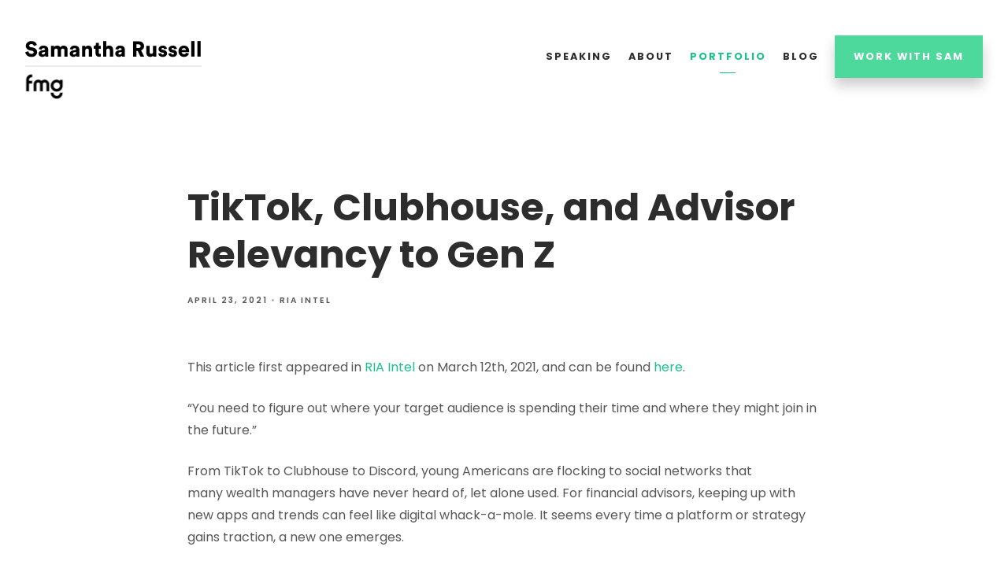

--- FILE ---
content_type: text/html; charset=utf-8
request_url: https://samantharussell.twentyoverten.com/editorials/tiktok-clubhouse-and-advisor-relevancy-to-gen-z
body_size: 13836
content:
<!DOCTYPE html>
<html lang="en" class="no-js">
<head>
<meta charset="utf-8">
<meta http-equiv="X-UA-Compatible" content="IE=edge">

<link rel="shortcut icon" href="https://static.twentyoverten.com/5d531f9964775216fff1398a/bkNGIy_lPTd/FMG-Favicon.png" type="image/x-icon">

<meta name="viewport" content="width=device-width,initial-scale=1">
<meta http-equiv="cleartype" content="on">
<meta name="robots" content="noodp">

<!-- Title & Description -->
<title>TikTok, Clubhouse, and Advisor Relevancy to Gen Z — Book Me To Speak | Samantha Russell</title>
<meta name="description"
content="This post from Alli Romano of RIA Intel covers the need for advisors to understand where their audience spends their time on social media. ">
<!-- Open Graph -->
<meta property="og:site_name" content="Book Me To Speak | Samantha Russell">
<meta property="og:title" content="TikTok, Clubhouse, and Advisor Relevancy to Gen Z">
<meta property="og:description" content="">
<meta property="og:url" content="https://samantharussell.twentyoverten.com/editorials/tiktok-clubhouse-and-advisor-relevancy-to-gen-z">
<meta property="og:type" content="article">

<meta itemprop="name" content="TikTok, Clubhouse, and Advisor Relevancy to Gen Z">
<meta itemprop="description" content="This post from Alli Romano of RIA Intel covers the need for advisors to understand where their audience spends their time on social media. ">
<meta itemprop="url" content="https://samantharussell.twentyoverten.com/editorials/tiktok-clubhouse-and-advisor-relevancy-to-gen-z">
<!-- Twitter Card -->
<meta name="twitter:card" content="summary_large_image">
<meta name="twitter:title" content="TikTok, Clubhouse, and Advisor Relevancy to Gen Z">
<meta name="twitter:description" content="">


<!-- Mobile App Settings -->

<meta name="apple-mobile-web-app-capable" content="yes">
<meta name="apple-mobile-web-app-status-bar-style" content="black">
<meta name="apple-mobile-web-app-title" content="Book Me To Speak | Samantha Russell">

<!-- Prefetch -->
<link rel="dns-prefetch" href="https://static.twentyoverten.com">

<style>
@import 'https://fonts.googleapis.com/css?family=DM+Sans:700,700i,400,400i|Droid+Serif:000,000i|Roboto:000,000i';
</style>
<link href="/assets/frameworks/assets/dist/css/global.css" rel="stylesheet">
<link href="/assets/frameworks/themes/fresnel/3.0.0/assets/dist/css/main.css" rel="stylesheet">
<link href="/assets/css/custom.css" rel="stylesheet">


<style>
/*----Basic Style----*/
@import url('https://fonts.googleapis.com/css2?family=Poppins:ital,wght@0,100;0,200;0,300;0,400;0,500;0,600;0,700;0,800;0,900;1,100;1,200;1,300;1,400;1,500;1,600;1,700;1,800;1,900&display=swap');
.overlay h1,.overlay .is-h1, h1,h2,h3,h4,p,blockquote p,blockquote p,body,#blog-categories,.is-h3,#header a,#header a.btn,.page-count {
    font-family: Poppins;
}
.nobotmargin{margin-bottom:0px !important;}
.notopmargin{margin-top:0px;}
.topmargin {margin-top:20px;}
.topmargindouble {margin-top:40px;}
.nopadding{padding:0px;}
.smpadding{padding:10px;}
.mdpadding{padding:25px;}
.lgpadding{padding:40px;}
.smradius{border-radius:0px;}
.sppadding{padding:0px 17px; }
.lgradius{border-radius:20px;}
.white h1, .white h2,.white h3{color:white;}
.white h4, .white p{color:white; opacity:.8;}
.black{color:#212121;}
.stretch{height:100%;}
.hugbot{margin-bottom:-4rem;}
.hugtop{margin-top:-4rem;}
.relative{position:relative;}
.btn.secondary{border-width:1px;}
.underline{text-decoration:underline;}
.row.breakout .col-xs-12 {padding: 1.5rem 3rem;}
.row.breakout {width: 100vw; position: relative; left: 50%;right: 50%;margin-left: -50vw;margin-right: -50vw;}
/*--------------------*/

.stat-count {

    font-size: 3em;
    font-weight: 600;

}

.testimonial-block {
    text-align: center;
}

.testimonial-info {
    margin-top: 0.75em;
}

.testimonial-info p {
    font-size: 1.125em;
}
.swiper-button-next, .swiper-button-prev {
    margin-top:-18px !important;
}
.swiper-button-next{
    right:-45px !important;
}
.swiper-button-prev{
    left:-45px !important;
}

blockquote {
    margin: 1rem 3rem 0;
}

.light {
    color: rgba(255, 255, 255);
}



.swiper-button-prev, .swiper-button-next {
    background: none !important;
    opacity: 0.6;
    transition: opacity .15s linear;
}

.swiper-button-prev:hover, .swiper-button-next:hover {
    opacity: 0.85;
}

#tot_badge p{
    display:none !important;
    opacity:0 !important;
}

/*------TYPE------*/
@media screen and (min-width:820px){
    .full-screen h1{
        font-size:3em;
    }
}
.chunky{
    padding: 0 0px;
    box-shadow: inset 0 -10px 0 0 #19c18b;
}
.chunky::before{
    content: '';
    display: block;
    position: absolute;
    bottom: 0;
    left: 0;
    right: 0;
    height: .4em;
    background: #01a69a;
    z-index: -1;
}
/*------BTNS & HRS------*/
.relative{
    position:relative;
}
hr{
    width:100%;
    height:2px;
    border:none;
    background:rgba(0,0,0,.2);
    margin:100px 0px !important;
}
.footer hr{
    margin:30px 0px !important;
}
#main-navigation>ul>li a{
    font-size:.8em;
}
.btn, #main-navigation>ul>li a.btn, .transparent-header #header a.btn{
    background: #4DD99C;
    border-radius:0px;
    margin-right:10px;
    padding: 1.25rem 1.5rem;
    font-size:.8em;
    position:relative;
    box-shadow:0 10px 15px 0px rgba(0,0,0,.2);
}
#main-navigation>ul>li a.btn{
    padding: 1rem 1.5rem;
}
.btn.primary{
    background: #4DD99C;
}
.btn.secondary{
    background: #4DD99C;
    border:0px;
    color:white !important;
}
.btn:hover, #main-navigation>ul>li a.btn:hover, .transparent-header #header a.btn:hover{
    background: rgb(255,255,255);
    padding-left: 2.25rem;
    padding-right: 2.25rem;
    color:black;

}
.btn.primary:hover{
    background: rgb(255,255,255);
}
.btn.secondary:hover{
    background: rgb(255,255,255);
    border:0px;
    color:black !important;
}
/*------CALLOUT & DIVS------*/
.hero-img{
    border-radius:50%;
    overflow:hidden;
    box-shadow:0px 0px 00px 30px rgba(240,240,240);
}
img.full-bleed {
    width:120vw;
    position:absolute;
}
.hero-img img{
    min-width:100%;
}
@media (min-width: 820px){
    .overlay .container {
        width: 80%;
    }}
.scroll-down{
    display:none;
}
.border-shadow{
    border-radius:0px;
    box-shadow:0px 0px 10px 0px rgba(0,0,0,.2);
}
.card-highlight{
    background:rgba(240,240,240);
    padding:15px;
    margin-bottom:10px;
    border-radius:0px;

}
img.corner{
    border-radius:0px;
}
.left-padding{
    padding-left:25px;
}
.iconsppadding{
    padding-right:0px;
}
.grad-card{
    border-radius:10px;
    background: rgb(240,240,240);
    background: linear-gradient(180deg, rgba(247,247,247,1) 0%, rgba(255,255,255,1) 70%);
    margin:40px 0px;
}
.black-card{
    background:#2d2d2d;
    border-radius:0px;
    overflow:hidden;
    box-shadow:0px 0px 10px 0px rgba(240,240,240,.2);
}
.card{
    background:rgba(240,240,240);
    border-radius:0px;
    overflow:hidden;
    margin-bottom:20px;
}
.logos img{
    filter:grayscale(1);
    opacity:.8;

    margin-bottom:20px !important;
}


/*-------BIOS-------*/
.testimonial-headshot {
    border-radius:50%;

    width:150px;
    overflow:hidden;
    margin:-120px auto 0px;
    box-shadow:0px 0px 00px 10px #d4f4e9;


}
.testimonial-headshot img{
    width:100%;
}
.testimonialcard{
    margin-top:120px;
    overflow:visible;
}
.swiper-container, .swiper-slide, .testimonialcard{



}
.mobile-on{
    display:none !important;
}
/*-------BLOGS--------*/
.post-thumbnail img{
    width:100%;
    border-radius:0px;
    box-shadow:0px 0px 15px 0px rgba(0,0,0,.2);
}

/*-------ADVANCED-------*/

@media screen and (max-width:1100px){
    .mobile-on{
        display:block !important;
    }
    .mobile-off{
        display:none !important;
    }
    .imgcover {
        object-fit:cover;
        height:500px !important;
        width:200% !important;
    }
}
@media screen and (max-width:820px){
    .slick-slider blockquote{
        padding:0px;
        margin:0px;
        font-size:1.3em;
    }
    .slick-slider > div, .editable .slick-slider > div {
        padding:0px !important;
        margin:0px !important;

    }
    .lgpadding{
        padding:20px;
    }

}
.slick-slide{
    padding:0px 20px;
}
/* dashboard styles */
.editable .toggle-accordion {
    pointer-events:none;
}
.editable .accordion-content {
    position:relative;
    display:block!important;
    border: dashed 2px #aaa;
}
.editable .accordion-content::before  {
    content: 'Accordion Content';
    display: block;
    position: absolute;
    bottom: 100%;
    right: -1px;
    background: #333;
    color: white;
    font-size: 9px;
    text-transform: uppercase;
    font-weight: 600;
    padding: .5em 1em;
    border-radius: 4px;
    border-bottom-left-radius: 0;
    border-bottom-right-radius: 0;
    opacity:.7;
}
.editable .open-overlay,
.editable .close-overlay {
    pointer-events:none;
}
.editable .overlay-content {
    opacity: 1;
    visibility: visible;
    position:relative;
    top:unset;
    left:unset;
    width:auto;
    height:auto;
    border:dashed 2px #aaa;
    border-radius:6px;
    margin:2rem 0;
}
.editable .overlay-content::before {
    content: 'Overlay Content';
    display: block;
    position: absolute;
    bottom: 100%;
    left: -1px;
    background: #333;
    color: white;
    font-size: 9px;
    text-transform: uppercase;
    font-weight: 600;
    padding: .5em 1em;
    border-radius: 4px;
    border-bottom-left-radius: 0;
    border-bottom-right-radius: 0;
}
.editable .overlay-content .overlay-content-wrapper {
    position:relative;
    opacity:1;
    transform: translate3d(0, 0, 0);

}
/* end dashboard styles */
.editable .slick-slider > div {
    position:relative;
    border:dashed 2px #aaa;
    border-radius:6px;
    padding:1rem;
    margin:.5rem;
    /*height:100%;*/
}
.editable .slick-slider > div::before {
    content: 'Slide';
    display: block;
    position: absolute;
    bottom: 100%;
    left: -1px;
    background: #333;
    color: white;
    font-size: 9px;
    text-transform: uppercase;
    font-weight: 600;
    padding: .5em 1em;
    border-radius: 4px;
    border-bottom-left-radius: 0;
    border-bottom-right-radius: 0;
}

.speaking li {
    line-height: 1.5;
    margin: 0 0 1.5rem 0;
}

#blog-categories nav ul {
    align-items: center;
}

body.is-category #blog-categories nav ul:after {
    content: '';
    height: 108px;
    width: 270px;
    background-position: center;
    background-size: 100% auto;
    background-repeat: no-repeat;
}

body.is-category.advisor-perspectives #blog-categories nav ul:after {
    background-image: url('http://static.twentyoverten.com/5d531f9964775216fff1398a/HGWpohFntyW/advisor-perspectives-logo.png');
}

body.is-category.investmentnews #blog-categories nav ul:after {
    background-image: url('http://static.twentyoverten.com/5d531f9964775216fff1398a/FywQVEN7M2Z/investment-news-logo.png');
}

body.is-category.advisorpedia #blog-categories nav ul:after {
    background-image: url('https://static.twentyoverten.com/5d531f9964775216fff1398a/tvtfJYfYiB/advisorpedia_logo_primary-grayscale.png');
}

body.is-category.wealth-management #blog-categories nav ul:after {
    background-image: url('http://static.twentyoverten.com/5d531f9964775216fff1398a/IRdTSkeqfkH/wealth-management-logo.png');
}

#mc_embed_signup input[type=text],
#mc_embed_signup input[type=email] {
    border-radius: 0px;
    padding: 8px 15px;
    font-size: 1rem;
    line-height: 1.9rem;
    min-width: 256px;
    width: 100%;
    -webkit-appearance: none;
    box-sizing: border-box;
    color: #2d2d2d;
    border: 2px solid #dbdbdb;
}

</style>

<link rel="stylesheet" href="https://cdnjs.cloudflare.com/ajax/libs/Swiper/4.5.0/css/swiper.min.css">

<link rel="stylesheet" type="text/css" href="//cdn.jsdelivr.net/npm/slick-carousel@1.8.1/slick/slick.css"/>
<!-- base theme styles, not required -->
<link rel="stylesheet" type="text/css" href="//cdn.jsdelivr.net/npm/slick-carousel@1.8.1/slick/slick-theme.css"/>
<script src="https://unpkg.com/scrollreveal@4.0.0/dist/scrollreveal.min.js"></script>


</head>

<body class="post">
<svg style="position: absolute; width: 0; height: 0; overflow: hidden;" version="1.1"
xmlns="http://www.w3.org/2000/svg" xmlns:xlink="http://www.w3.org/1999/xlink">
<defs>
<symbol id="icon-facebook" viewBox="0 0 24 24">
<title>facebook</title>
<path
d="M12 0.48c-6.362 0-11.52 5.158-11.52 11.52s5.158 11.52 11.52 11.52 11.52-5.158 11.52-11.52-5.158-11.52-11.52-11.52zM14.729 8.441h-1.732c-0.205 0-0.433 0.27-0.433 0.629v1.25h2.166l-0.328 1.783h-1.838v5.353h-2.044v-5.353h-1.854v-1.783h1.854v-1.049c0-1.505 1.044-2.728 2.477-2.728h1.732v1.897z">
</path>
</symbol>
<symbol id="icon-twitter" viewBox="0 0 24 24">
<title>twitter</title>
<path
d="M12 0.48c-6.362 0-11.52 5.158-11.52 11.52s5.158 11.52 11.52 11.52 11.52-5.158 11.52-11.52-5.158-11.52-11.52-11.52zM16.686 9.917c0.005 0.098 0.006 0.197 0.006 0.293 0 3-2.281 6.457-6.455 6.457-1.282 0-2.474-0.374-3.478-1.020 0.176 0.022 0.358 0.030 0.541 0.030 1.063 0 2.041-0.361 2.818-0.971-0.992-0.019-1.83-0.674-2.119-1.574 0.138 0.025 0.28 0.040 0.426 0.040 0.206 0 0.408-0.028 0.598-0.079-1.038-0.209-1.82-1.126-1.82-2.225v-0.028c0.306 0.169 0.656 0.272 1.028 0.284-0.61-0.408-1.009-1.102-1.009-1.89 0-0.415 0.112-0.806 0.307-1.141 1.12 1.373 2.79 2.275 4.676 2.372-0.040-0.167-0.059-0.34-0.059-0.518 0-1.252 1.015-2.269 2.269-2.269 0.652 0 1.242 0.276 1.656 0.718 0.517-0.103 1.002-0.29 1.44-0.551-0.169 0.529-0.528 0.974-0.997 1.256 0.46-0.056 0.896-0.178 1.303-0.359-0.304 0.455-0.689 0.856-1.132 1.175z">
</path>
</symbol>
<symbol id="icon-instagram" viewBox="0 0 24 24">
<title>instagram</title>
<path
d="M12.1,9.4c-1.6,0-2.9,1.3-2.9,2.9c0,1.6,1.3,2.9,2.9,2.9c1.6,0,2.9-1.3,2.9-2.9C15,10.8,13.7,9.4,12.1,9.4z M12.1,14 c-0.9,0-1.7-0.7-1.7-1.7c0-0.9,0.7-1.7,1.7-1.7c0.9,0,1.7,0.7,1.7,1.7C13.7,13.3,13,14,12.1,14z">
</path>
<path
d="M12,0.5C5.6,0.5,0.5,5.6,0.5,12S5.6,23.5,12,23.5S23.5,18.4,23.5,12S18.4,0.5,12,0.5z M17.5,14.9c0,1.4-1.2,2.6-2.6,2.6H9.1 c-1.4,0-2.6-1.2-2.6-2.6V9.1c0-1.4,1.2-2.6,2.6-2.6h5.9c1.4,0,2.6,1.2,2.6,2.6V14.9z">
</path>
<circle cx="15.1" cy="8.7" r="0.8"></circle>
</symbol>
<symbol id="icon-linkedin" viewBox="0 0 24 24">
<title>linkedin</title>
<path
d="M12 0.48c-6.362 0-11.52 5.158-11.52 11.52s5.158 11.52 11.52 11.52 11.52-5.158 11.52-11.52-5.158-11.52-11.52-11.52zM9.18 16.775h-2.333v-7.507h2.333v7.507zM7.999 8.346c-0.737 0-1.213-0.522-1.213-1.168 0-0.659 0.491-1.165 1.243-1.165s1.213 0.506 1.228 1.165c0 0.646-0.475 1.168-1.258 1.168zM17.7 16.775h-2.333v-4.16c0-0.968-0.338-1.626-1.182-1.626-0.644 0-1.027 0.445-1.196 0.874-0.062 0.152-0.078 0.368-0.078 0.583v4.328h-2.334v-5.112c0-0.937-0.030-1.721-0.061-2.395h2.027l0.107 1.043h0.047c0.307-0.49 1.060-1.212 2.318-1.212 1.535 0 2.686 1.028 2.686 3.239v4.439z">
</path>
</symbol>
<symbol id="icon-google" viewBox="0 0 24 24">
<title>google</title>
<path
d="M12 0.48v0c6.362 0 11.52 5.158 11.52 11.52s-5.158 11.52-11.52 11.52c-6.362 0-11.52-5.158-11.52-11.52s5.158-11.52 11.52-11.52zM18.125 11.443h-1.114v-1.114h-1.114v1.114h-1.114v1.114h1.114v1.114h1.114v-1.114h1.114zM9.773 11.443v1.336h2.21c-0.089 0.573-0.668 1.681-2.21 1.681-1.331 0-2.416-1.102-2.416-2.461s1.086-2.461 2.416-2.461c0.757 0 1.264 0.323 1.553 0.601l1.058-1.019c-0.679-0.635-1.559-1.019-2.611-1.019-2.155 0-3.897 1.743-3.897 3.897s1.743 3.897 3.897 3.897c2.249 0 3.742-1.581 3.742-3.808 0-0.256-0.028-0.451-0.061-0.646h-3.68z">
</path>
</symbol>
<symbol id="icon-youtube" viewBox="0 0 24 24">
<title>youtube</title>
<path
d="M13.924 11.8l-2.695-1.258c-0.235-0.109-0.428 0.013-0.428 0.274v2.369c0 0.26 0.193 0.383 0.428 0.274l2.694-1.258c0.236-0.11 0.236-0.29 0.001-0.401zM12 0.48c-6.362 0-11.52 5.158-11.52 11.52s5.158 11.52 11.52 11.52 11.52-5.158 11.52-11.52-5.158-11.52-11.52-11.52zM12 16.68c-5.897 0-6-0.532-6-4.68s0.103-4.68 6-4.68 6 0.532 6 4.68-0.103 4.68-6 4.68z">
</path>
</symbol>
<symbol id="icon-vimeo" viewBox="0 0 24 24">
<title>vimeo</title>
<path
d="M12 0.48c-6.362 0-11.52 5.158-11.52 11.52s5.158 11.52 11.52 11.52 11.52-5.158 11.52-11.52-5.158-11.52-11.52-11.52zM17.281 9.78c-0.61 3.499-4.018 6.464-5.041 7.141-1.025 0.674-1.961-0.272-2.299-0.989-0.389-0.818-1.552-5.248-1.856-5.616-0.305-0.367-1.219 0.368-1.219 0.368l-0.443-0.593c0 0 1.856-2.26 3.269-2.54 1.498-0.3 1.495 2.341 1.855 3.809 0.349 1.42 0.583 2.231 0.887 2.231 0.305 0 0.887-0.79 1.523-2.004 0.638-1.214-0.026-2.287-1.273-1.524 0.498-3.048 5.208-3.782 4.598-0.283z">
</path>
</symbol>
<symbol id="icon-tumblr" viewBox="0 0 24 24">
<title>tumblr</title>
<path
d="M12 0.48c-6.362 0-11.52 5.158-11.52 11.52s5.158 11.52 11.52 11.52 11.52-5.158 11.52-11.52-5.158-11.52-11.52-11.52zM15.092 16.969c-0.472 0.226-0.898 0.382-1.279 0.474-0.382 0.089-0.794 0.136-1.237 0.136-0.504 0-0.949-0.066-1.337-0.194s-0.718-0.312-0.991-0.551c-0.274-0.236-0.463-0.492-0.569-0.76-0.106-0.27-0.158-0.659-0.158-1.168v-3.914h-1.219v-1.577c0.431-0.143 0.804-0.347 1.112-0.614 0.308-0.265 0.557-0.583 0.743-0.956 0.187-0.372 0.316-0.848 0.386-1.422h1.568v2.82h2.616v1.75h-2.616v2.862c0 0.647 0.034 1.062 0.102 1.244 0.067 0.185 0.193 0.33 0.378 0.44 0.245 0.148 0.524 0.222 0.836 0.222 0.559 0 1.114-0.185 1.666-0.553v1.762h-0.001z">
</path>
</symbol>
<symbol id="icon-yelp" viewBox="0 0 24 24">
<title>yelp</title>
<path
d="M12 0.48v0c6.362 0 11.52 5.158 11.52 11.52s-5.158 11.52-11.52 11.52c-6.362 0-11.52-5.158-11.52-11.52s5.158-11.52 11.52-11.52zM13.716 13.671v0c0 0-0.3-0.080-0.499 0.122-0.218 0.221-0.034 0.623-0.034 0.623l1.635 2.755c0 0 0.268 0.363 0.501 0.363s0.464-0.193 0.464-0.193l1.292-1.864c0 0 0.131-0.235 0.133-0.441 0.005-0.293-0.433-0.373-0.433-0.373l-3.059-0.991zM13.062 12.406c0.156 0.268 0.588 0.19 0.588 0.19l3.052-0.9c0 0 0.416-0.171 0.475-0.398 0.058-0.228-0.069-0.503-0.069-0.503l-1.459-1.734c0 0-0.126-0.219-0.389-0.241-0.29-0.025-0.467 0.329-0.467 0.329l-1.725 2.739c0.001-0.001-0.151 0.272-0.007 0.519v0zM11.62 11.338c0.359-0.089 0.417-0.616 0.417-0.616l-0.024-4.386c0 0-0.054-0.541-0.295-0.688-0.378-0.231-0.49-0.111-0.598-0.095l-2.534 0.95c0 0-0.248 0.083-0.377 0.292-0.185 0.296 0.187 0.73 0.187 0.73l2.633 3.624c0 0 0.26 0.271 0.591 0.189v0zM10.994 13.113c0.009-0.338-0.402-0.542-0.402-0.542l-2.724-1.388c0 0-0.404-0.168-0.6-0.051-0.149 0.089-0.283 0.252-0.295 0.394l-0.177 2.204c0 0-0.026 0.382 0.072 0.556 0.139 0.246 0.596 0.075 0.596 0.075l3.18-0.709c0.123-0.084 0.34-0.092 0.352-0.539v0zM11.785 14.302c-0.273-0.141-0.6 0.151-0.6 0.151l-2.129 2.366c0 0-0.266 0.362-0.198 0.584 0.064 0.208 0.169 0.312 0.318 0.385l2.138 0.681c0 0 0.259 0.054 0.456-0.003 0.279-0.082 0.227-0.522 0.227-0.522l0.048-3.203c0 0.001-0.011-0.308-0.26-0.438v0z">
</path>
</symbol>
<symbol id="icon-rss" viewBox="0 0 24 24">
<title>rss</title>
<path
d="M11.994 0.48c-6.362 0-11.514 5.152-11.514 11.514s5.152 11.514 11.514 11.514c6.362 0 11.514-5.152 11.514-11.514s-5.152-11.514-11.514-11.514v0zM9.112 16.68c-0.788 0-1.432-0.644-1.432-1.432s0.644-1.432 1.432-1.432c0.788 0 1.432 0.644 1.432 1.432s-0.644 1.432-1.432 1.432v0zM12.788 16.68c0-2.82-2.287-5.108-5.108-5.108v-1.499c3.642 0 6.607 2.954 6.607 6.607h-1.499zM15.775 16.68c0-4.475-3.631-8.095-8.095-8.095v-1.499c5.296 0 9.594 4.297 9.594 9.594h-1.499z">
</path>
</symbol>
<symbol id="icon-email" viewBox="0 0 24 24">
<title>email</title>
<path
d="M12,0A12,12,0,1,0,24,12,12,12,0,0,0,12,0Zm5.964,8.063L12.2,12.871a0.419,0.419,0,0,1-.391,0L6.036,8.063H17.964ZM5.2,8.724l4.084,3.4L5.2,15.293V8.724Zm0.87,7.213L10.1,12.8l1.044,0.866a1.341,1.341,0,0,0,1.718,0L13.9,12.8l4.027,3.133H6.07Zm12.73-.644-4.084-3.17,4.084-3.4v6.569Z">
</path>
</symbol>
<symbol id="icon-podcast" viewBox="0 0 24 24">
<title>podcast</title>
<path
d="M12,0A12,12,0,1,0,24,12,12,12,0,0,0,12,0ZM10.1,7.9a1.9,1.9,0,0,1,3.793,0v3.793a1.9,1.9,0,1,1-3.793,0V7.9Zm2.519,8.03V18H11.378V15.926a4.386,4.386,0,0,1-3.793-4.237H8.652A3.281,3.281,0,0,0,12,14.918a3.281,3.281,0,0,0,3.348-3.229h1.066A4.386,4.386,0,0,1,12.622,15.926Z">
</path>
</symbol>
<symbol id="icon-phone" viewBox="0 0 24 24">
<title>phone</title>
<path
d="M12,0A12,12,0,1,0,24,12,12,12,0,0,0,12,0Zm6,15.47a.58.58,0,0,1-.178.509l-1.69,1.678a.968.968,0,0,1-.3.216,1.251,1.251,0,0,1-.362.114c-.009,0-.034,0-.077.007s-.1.006-.165.006a5.653,5.653,0,0,1-2.1-.489,11.2,11.2,0,0,1-1.773-.973,13.188,13.188,0,0,1-2.11-1.78,13.977,13.977,0,0,1-1.475-1.677A12.061,12.061,0,0,1,6.824,11.6a7.983,7.983,0,0,1-.533-1.233,6.473,6.473,0,0,1-.242-.954A3.217,3.217,0,0,1,6,8.784c.009-.153.013-.237.013-.254a1.247,1.247,0,0,1,.114-.363.967.967,0,0,1,.216-.3L8.032,6.178A.559.559,0,0,1,8.439,6a.475.475,0,0,1,.292.095.872.872,0,0,1,.216.236l1.361,2.58a.62.62,0,0,1,.063.445.794.794,0,0,1-.216.407l-.623.623a.2.2,0,0,0-.044.082.3.3,0,0,0-.019.1,2.282,2.282,0,0,0,.228.61,5.635,5.635,0,0,0,.471.743,8.171,8.171,0,0,0,.9,1.011,8.494,8.494,0,0,0,1.017.909,5.962,5.962,0,0,0,.744.477,2.011,2.011,0,0,0,.457.184l.159.032a.332.332,0,0,0,.083-.019.219.219,0,0,0,.083-.045l.724-.737a.779.779,0,0,1,.534-.2.66.66,0,0,1,.343.077h.013l2.453,1.449A.64.64,0,0,1,18,15.47Z">
</path>
</symbol>
<symbol id="icon-blog" viewBox="0 0 24 24">
<title>blog</title>
<path
d="M12,0A12,12,0,1,0,24,12,12,12,0,0,0,12,0ZM9.083,17H7V14.917l6.146-6.146,2.083,2.083Zm7.76-7.76-1.016,1.016L13.745,8.172,14.76,7.156a0.566,0.566,0,0,1,.781,0l1.3,1.3A0.566,0.566,0,0,1,16.844,9.24Z" />
</symbol>
<symbol id="icon-search" viewBox="0 0 24 24">
<title>search</title>
<path
d="M17.611,15.843a9.859,9.859,0,1,0-1.769,1.769l6.379,6.379,1.769-1.769ZM9.836,17.17A7.334,7.334,0,1,1,17.17,9.836,7.342,7.342,0,0,1,9.836,17.17Z" />
</symbol>
<symbol id="icon-brokercheck" viewBox="0 0 100 100">
<title>brokercheck</title>
<path
d="M67.057,60.029a2.968,2.968,0,0,0-4.2-.119,19.351,19.351,0,1,1,.8-27.341A2.968,2.968,0,1,0,67.976,28.5a25.288,25.288,0,1,0-1.038,35.728A2.968,2.968,0,0,0,67.057,60.029Z" />
<path
d="M47.714,32.506a0.654,0.654,0,0,0-.49-1.185,14.61,14.61,0,0,0-9.183,23.649,0.611,0.611,0,0,0,1.084-.506C37.286,46.088,39.185,37.392,47.714,32.506Z" />
<path
d="M63.814,69.544a0.906,0.906,0,0,0-1.222-.374l-3.7,1.965a0.9,0.9,0,1,0,.848,1.6l3.7-1.965A0.906,0.906,0,0,0,63.814,69.544Z" />
<path
d="M70.211,80.4l-3.455-6.5a3.1,3.1,0,1,0-5.47,2.909l3.455,6.5A3.1,3.1,0,0,0,70.211,80.4Zm-1.012,1.8a0.948,0.948,0,0,1-1.278-.391l-1.21-2.276a0.945,0.945,0,1,1,1.669-.887l1.21,2.276A0.948,0.948,0,0,1,69.2,82.209Z" />
</symbol>
<symbol id="icon-brokercheck-color" viewBox="0 0 100 100">
<title>brokercheck</title>
<path
d="M67.057,60.029a2.968,2.968,0,0,0-4.2-.119,19.351,19.351,0,1,1,.8-27.341A2.968,2.968,0,1,0,67.976,28.5a25.288,25.288,0,1,0-1.038,35.728A2.968,2.968,0,0,0,67.057,60.029Z"
fill="#1965A2" />
<path
d="M47.714,32.506a0.654,0.654,0,0,0-.49-1.185,14.61,14.61,0,0,0-9.183,23.649,0.611,0.611,0,0,0,1.084-.506C37.286,46.088,39.185,37.392,47.714,32.506Z"
fill="#4DA3DB" />
<path
d="M63.814,69.544a0.906,0.906,0,0,0-1.222-.374l-3.7,1.965a0.9,0.9,0,1,0,.848,1.6l3.7-1.965A0.906,0.906,0,0,0,63.814,69.544Z"
fill="#CF3317" />
<path
d="M70.211,80.4l-3.455-6.5a3.1,3.1,0,1,0-5.47,2.909l3.455,6.5A3.1,3.1,0,0,0,70.211,80.4Zm-1.012,1.8a0.948,0.948,0,0,1-1.278-.391l-1.21-2.276a0.945,0.945,0,1,1,1.669-.887l1.21,2.276A0.948,0.948,0,0,1,69.2,82.209Z"
fill="#CF3317" />
</symbol>
<symbol id="icon-play" viewBox="0 0 100 100">
<title>Play</title>
<polygon points="31.934 26.442 72.233 50 31.934 73.558 31.934 26.442" />
</symbol>
<symbol id="icon-pause" viewBox="0 0 100 100">
<title>Pause</title>
<polygon points="69.093 80 69.093 20 58.193 20 58.193 80 69.093 80" />
<polygon points="41.807 80 41.807 20 30.907 20 30.907 80 41.807 80" />
</symbol>

</defs>
</svg>


<div id="pull-out-nav">
<div class="pull-out-header">
<div class="close-menu">
<span></span>
</div>
</div>
<div class="nav-wrapper">
<ul class="main-nav">















<li><a href="/speaking">Speaking</a></li>










<li><a href="/about">About</a></li>










<li class="active"><a href="/portfolio">Portfolio</a></li>









<li><a href="/blog">Blog</a></li>









<li><a href="/working-with-sam" class="btn">Work With Sam</a></li>




















</ul>
</div>
</div>
<div id="page-wrapper"
class="has-fixed-header">

<header id="header" role="banner">
<div class="header-inner">


<div id="logo">
<a href="/">

<img src="https://static.twentyoverten.com/5d531f9964775216fff1398a/yuKME5kQY9p/Samantha-Russell-1.svg" alt="Logo for Book Me To Speak | Samantha Russell">


</a>
</div>



<div class="menu-toggle">
<span></span>
</div>
<nav id="main-navigation">
<ul>



<li><a href="/speaking">Speaking</a></li>



<li><a href="/about">About</a></li>



<li class="active"><a href="/portfolio">Portfolio</a></li>



<li><a href="/blog">Blog</a></li>




<li>
<a href="/working-with-sam" class="btn">Work With Sam</a>
</li>




</ul>
</nav>

</div>
</header>




<div class="header-push"></div>



<div class="content-wrapper">
<div class="container">
<main id="content" role="main">
<article class="post">

<div class="post-wrapper">
<header class="post-header">
<h1 class="post-title">TikTok, Clubhouse, and Advisor Relevancy to Gen Z</h1>
<div class="post-meta">

<time
datetime="2021-04-23">April 23, 2021</time>



<span class="bullet"></span>

<span class="post-categories">

<span class="category"><a
href="/editorials/category/ria-intel">RIA Intel</a></span>

</span>

</div>
</header>
<div class="post-content">
<p>This article first appeared in <a href="https://www.riaintel.com/">RIA Intel</a> on March 12th, 2021, and can be found <a href="https://www.advisorperspectives.com/articles/2021/03/12/the-power-of-online-reviews-for-rias-and-the-new-sec-ad-rule">here</a>.</p><p>“You need to figure out where your target audience is spending their time and where they might join in the future.”</p><p>From TikTok to Clubhouse to Discord, young Americans are flocking to social networks that many&nbsp;wealth managers&nbsp;have never heard of, let alone used. For financial advisors,&nbsp;keeping up with new apps and trends can feel like digital whack-a-mole. It seems every time a platform or strategy gains traction, a new one emerges.</p><p>Nimbleness is of utmost importance if advisors hope to keep up with the platforms Generation Y is embracing today and Millennials, Generation Z, and even Boomers, might take up tomorrow.</p><p>Many advisors think that social media effectively consists of Facebook, Twitter, and LinkedIn. Not so. Newer entrants such as TikTok, Clubhouse, and Discord deserve attention alongside established heavyweights like Instagram and YouTube. That’s because their core users are trendsetting, digital savvy young Americans and future investors, noted Dr. Merav Ozair, Assistant Professor of Professional Practice at the Rutgers Business School.&nbsp;</p><p>[Like this article?&nbsp;Subscribe&nbsp;to RIA Intel’s' thrice-weekly newsletter.]</p><p>“They may not have the money that the people in the 40s, 50s, and 60s have, but they are starting careers, getting married, having families, and thinking about investing,” she said.&nbsp;</p><p>Ozair’s own undergraduate and graduate students serve as a model. She said they rely on social media to find community and gather information. To successfully engage young consumers, she said financial advisors need to integrate themselves authentically. If advisors advertise push their businesses, that’s a turnoff. But, if they join groups and offer expertise and knowledge, she said advisors can build trusted relationships&nbsp;—&nbsp;and perhaps someday customers.</p><p>“If you educate them and provide them with information, then they are more likely to listen,” she said. “If you become one of the group,&nbsp;and become one of them, that’s how you become influential.”</p><p>As the Covid-19 pandemic continues to disrupt normal patterns of business, RIAs have leaned into social media to interact with existing clients, generate new leads, and build their brands. Last year, three-quarters of U.S. financial advisors who use social media said they used platforms to sign or onboard clients, and of those that used social to interact with new clients, half said they were using social more than ever, according to Putnam Investors’&nbsp;latest survey&nbsp;on social media usage.</p><p>As Americans spend more time on social media, they’re increasingly willing to take advice from social influencers, said Laura Bright, associate professor at University of Texas at Austin’s Stan Richards School of Advertising &amp; Public Relations in the Moody College of Communication. More Americans are getting their news from their favorite social networks, rather than local news, which Bright said creates an opening for financial advisors.</p><p>“They’re conditioned to getting news and trustworthy information on these platforms, so having financial advisors sharing information there wouldn’t be out of the blue,” she said.</p><p>While it’s easy to sign up for TikTok or Reddit and start creating content, aimlessly posting isn’t a cohesive strategy. Just as RIAs develop a plan for their clients’ money, advisors need to chart a plan for social and be consistent.</p><p>“It really bothers me when I see people with a boat with no rudder,” said Sara Grillo, a former financial advisor who now advises on digital marketing. “They’re going it about with no focus, wasting time and money, and thinking they’re doing something positive for their brand.”</p><p>Some advisors might dismiss TikTok or Clubhouse as passing fascinations for young people that lack money to invest. Big mistake, said Twenty Over Ten’s Digital Strategist Samantha Russell. Instead of focusing on where users have spent their time in the past, she urges advisors to look ahead. While Facebook and LinkedIn are trending older, more Gen Z and Millennials are signing onto TikTok, Discord, Reddit, and Clubhouse.</p><p>“You need to figure out where your target audience is spending their time and where they might join in the future,” Russell said.&nbsp;</p><p>But what network should an advisor choose? Pick a platform and medium that you actually enjoy, said Rick Valenzi, Founder and CEO of Financial Zen Group. Valenzi used to write a weekly blog, but said he dreaded the process. Recently, he pivoted to creating regular YouTube videos where he discusses financial education and literacy and said he feels reinvigorated. “I hated writing that blog,” Valenzi said. “YouTube is super fun; I shoot videos with my phone and it excites me.” In the future, Valenzi plans to add videos to Instagram Stories and TikTok.</p><p>For advisors that like to be on camera, this is a good time to join TikTok. The hashtag #TikTokFinance is trending with 15.1 million viewers, yet there are few reputable financial experts on the platform. One early exception is Dr. Brad Klontz, a CFP, Managing Principal of&nbsp;the firm&nbsp;Your Mental Wealth Advisors and&nbsp;an associate professor&nbsp;at Creighton University Heider College of Business. His teenage nephews introduced him to the network in 2019, and he found a stream full of clips promoting day trading, many with bad information. He joined to promote authentic financial education.</p><p>Since then, posting as @drbradklontz, Klontz has made more than 1,000 short videos, many offering nuggets of wisdom as well as unabashed tomfoolery. Klontz says his presence also helps his business. TikTok users send him direct messages, often via Instagram, asking for financial advice, and he has signed about five new clients as a result. It also inspired his RIA to launch an investment platform for individuals with fewer assets than its traditional wealth management clients.</p><p>On TikTok, Klontz said self-professed financial whizzes are sharing misinformation without credentials or expertise. By creating their own short, engaging videos with factual information, he said advisors can help educate users and build their own credibility.</p><p>“Talk about the basics, like financial planning 101,” he said. To appear in more people’s feeds, he said advisors should use relevant hashtags&nbsp;—&nbsp;#personalfinance is one of his favorites&nbsp;—&nbsp;and include key words in the text.</p><p>If video isn’t your thing, audio is another red-hot medium. For that, Clubhouse is an audio-only network where users can listen into “rooms” for live chats and conversations. The app is still in beta form, making it early innings for even the most tech-savvy financial advisors. Klotz has hosted a few discussions, and sees potential. He said Clubhouse could be an asset for an advisor who isn’t ready to invest time and money into podcasting.</p><p>“I’ve thought I should do a podcast, but then I’d have to produce it, script it, and find guests,” he said. “Clubhouse takes all that away. You can just talk; it lowered all the barriers to audio.”</p><p>Another early Clubhouser is Akeiva Ellis, a CFP and Financial Education Specialist for Ballentine Partners, who is also a Certified Financial Board of Standards Ambassador. She said advisors could activate Clubhouse to connect with early adopters and vary their content formats. “I’ve noticed some people are using it to supplement or replace webinars,” Ellis said.</p><p>Before posting to TikTok or hosting on Clubhouse, Ellis said advisors should start by signing up and experimenting. She said many advisors rush to start creating content on new social networks, and don’t spend time on user experience and learning the algorithms. By exploring, commenting, and sharing as a user, she said, “You can get your hands around the best practices for that platform.”&nbsp;</p>
</div>

<footer class="post-footer">
<div class="share-text">
<span>Share</span>
</div>
<ul class="share-links">

<li><a href="https://www.facebook.com/sharer/sharer.php?u=https://samantharussell.twentyoverten.com/editorials/tiktok-clubhouse-and-advisor-relevancy-to-gen-z" target="_blank" class="btn secondary">Facebook</a></li>


<li><a href="https://twitter.com/intent/tweet?url=https://samantharussell.twentyoverten.com/editorials/tiktok-clubhouse-and-advisor-relevancy-to-gen-z&amp;text=This%20post%20from%20Alli%20Romano%20of%20RIA%20Intel%20covers%20the%20need%20for%20advisors%20to%20understand%20where%20their%20audie" target="_blank" class="btn secondary">Twitter</a></li>


<li><a href="http://www.linkedin.com/shareArticle?mini=true&amp;url=https://samantharussell.twentyoverten.com/editorials/tiktok-clubhouse-and-advisor-relevancy-to-gen-z&amp;title=TikTok%2C%20Clubhouse%2C%20and%20Advisor%20Relevancy%20to%20Gen%20Z&amp;summary=This%20post%20from%20Alli%20Romano%20of%20RIA%20Intel%20covers%20the%20need%20for%20advisors%20to%20understand%20where%20their%20audie&amp;source=Book%20Me%20To%20Speak%20%7C%20Samantha%20Russell" target="_blank" class="btn secondary">Linkedin</a></li>

</ul>
</footer>

</div>
</article>
</main>
</div>
</div>
<footer class="footer" role="contentinfo">
<div class="footer-wrapper">
<div class="container">
<div class="footer-content" data-location="footer" data-id="6661fda1d19ab6305f3a1727" data-type="footer">
<div class="row"><span class="delete-row"></span>
<div class="col-xs-12"><h1 style="text-align: center;">Let's Connect</h1></div><div class="col-xs-12"><p style="text-align: center;"><a class="social-link" href="https://www.linkedin.com/in/samanthacrussell/" rel="noopener noreferrer" target="_blank">&nbsp;<svg class="icon">&nbsp;					<use xlink:href="#icon-linkedin"></use> 				</svg>&nbsp;</a>
<a class="social-link" href="https://twitter.com/SamanthaTwenty" rel="noopener noreferrer" target="_blank">&nbsp;<svg class="icon">&nbsp;					<use xlink:href="#icon-twitter"></use> 				</svg>&nbsp;</a>
<a class="social-link" href="https://www.youtube.com/channel/UCWqp9gkjkyxWhS4Ed3V2KAw" rel="noopener noreferrer" target="_blank">&nbsp;<svg class="icon">&nbsp;					<use xlink:href="#icon-youtube"></use> 				</svg>&nbsp;</a></p><hr><p style="text-align: center;"><a href="https://twentyoverten.com/" rel="noopener noreferrer" target="_blank"><img src="https://static.twentyoverten.com/5d531f9964775216fff1398a/CZSQOMMO8GO/FMG_Logo_RGB_Small_Blk.png" alt="Twenty Over Ten" style="width: 68px; height: 43.5054px;"></a></p></div></div>
</div>
<div id="tot_badge">
<p>
<a href="https://twentyoverten.com" target="_blank">

<img src="data:image/svg+xml;charset=utf8,%3Csvg xmlns='http://www.w3.org/2000/svg' viewBox='0 0 30 30'%3E%3Cpath d='M15,1.75A13.25,13.25,0,1,1,1.75,15,13.27,13.27,0,0,1,15,1.75M15,0A15,15,0,1,0,30,15,15,15,0,0,0,15,0h0Z' fill='%2319c18b'/%3E%3Cpath d='M13.13,6.39a0.6,0.6,0,0,1,.57-0.63h0.72a0.6,0.6,0,0,1,.64.63V9h1a0.6,0.6,0,0,1,.64.63V10a0.61,0.61,0,0,1-.56.65H15.06v6.73c0,0.82.21,1.06,0.93,1.06h0.47a0.6,0.6,0,0,1,.64.63v0.4a0.61,0.61,0,0,1-.57.64h-0.6c-2,0-2.85-.82-2.85-2.73v-11h0Z' fill='%2319c18b'/%3E%3Cpath d='M17.38,23.6a0.64,0.64,0,0,1-.64.63H13.28a0.64,0.64,0,0,1-.64-0.63V23.05a0.64,0.64,0,0,1,.64-0.59h3.44a0.64,0.64,0,0,1,.64.63V23.6Z' fill='%2319c18b'/%3E%3C/svg%3E" alt="Financial Advisor Websites by Twenty Over Ten">

<span>Powered by Twenty Over Ten</span>
</a>
</p>
</div>
</div>
</div>

</footer>
<div class="pull-out-overlay"></div>
</div>


<script>
window.appUrl = 'https://app.twentyoverten.com';
window.siteUrl = 'https://samantharussell.twentyoverten.com';
window.suppress = false;
window.calendlyActive = false;
</script>
<script src="https://ajax.googleapis.com/ajax/libs/jquery/2.2.4/jquery.min.js"></script>
<script>
$('.g-recaptcha').html('');
</script>


<script src="/assets/frameworks/assets/dist/js/global-2.0.2.js"></script>
<script src="/assets/frameworks/themes/fresnel/3.0.0/assets/dist/js/main-3.0.0.js"></script>

<script>
// Counter 
if (!window.suppress) { 
function count($this) {
  var current = parseInt($this.html(), 10);
  current = current + 1;
  $this.html(++current);
  if(current > $this.data('count')){
    $this.html($this.data('count'));
  } else {
    setTimeout(function(){count($this)}, 50);
  }
}   
$(".stat-count").each(function() {
  $(this).data('count', parseInt($(this).html(), 10));
  $(this).html('0');
  count($(this));
});  }
</script>

<script src="https://cdnjs.cloudflare.com/ajax/libs/Swiper/4.5.0/js/swiper.min.js"></script>

<script>
var mySwiper = new Swiper ('.swiper-container', {
    // Optional parameters
    direction: 'horizontal',
    loop: true,
    autoHeight: true,
    grabCursor: true,

    // Pagination
    // pagination: {
    //   el: '.swiper-pagination',
    // },

    // Navigation arrows
    navigation: {
      nextEl: '.swiper-button-next',
      prevEl: '.swiper-button-prev',
    },
  })
</script>
<script type="text/javascript" src="//cdn.jsdelivr.net/npm/slick-carousel@1.8.1/slick/slick.min.js"></script>
<script>
/* instantiate slider if logged out*/
  if (!window.suppress) { 
    $(document).ready(function(){
      $('.slick-slider').slick({
        /* some starter options */
        infinite: true,
        dots:true,
        arrows:true,
        speed:300,
        autoplay:true,
        autoplaySpeed: 3500,
         adaptiveHeight: true,
        slidesToShow: 1,
        slidesToScroll: 1
      });
    });  
    }
  
</script>
<script>
if (!window.suppress) {
  ScrollReveal().reveal('.popin', {
        duration: 800,
        distance: '50px',
        delay:300
  });
   ScrollReveal().reveal('.rightslide', {
        duration: 1000,
        distance: '50px',
        origin:'left',
        delay:400
  });
  ScrollReveal().reveal('.leftslide', {
        duration: 1000,
        distance: '50px',
        origin:'right',
        delay:400
  });
  ScrollReveal().reveal('.sequenced', { 
    duration: 800,
    distance: '50px',
    interval: 300 });
}
</script>

<script async src="https://www.googletagmanager.com/gtag/js?id=G-9VC52TWW4H"></script>
<script>
window.dataLayer = window.dataLayer || [];
function gtag(){dataLayer.push(arguments);}
gtag('js', new Date());
gtag('config', 'G-9VC52TWW4H');
</script>

<!-- tot - Global site tag (gtag.js) - Google Analytics -->
<script async src="https://www.googletagmanager.com/gtag/js?id=UA-46480539-15"></script>
<script>
window.dataLayer = window.dataLayer || [];
function gtag(){dataLayer.push(arguments);}
gtag('js', new Date());
gtag('config', 'UA-46480539-15');
</script>
</body>
</html>

--- FILE ---
content_type: text/html; charset=utf-8
request_url: https://samantharussell.twentyoverten.com/editorials/url('https://fonts.googleapis.com/css2?family=Poppins:ital,wght@0,100
body_size: 4623
content:
<!DOCTYPE html>
<html lang="en" class="no-js">
<head>
<meta charset="utf-8">
<meta http-equiv="X-UA-Compatible" content="IE=edge">
<meta name="viewport" content="width=device-width,initial-scale=1">
<meta http-equiv="cleartype" content="on">
<meta name="robots" content="noodp">
<title>Error — Book Me To Speak | Samantha Russell</title>
<!-- Mobile App Settings -->
<meta name="apple-mobile-web-app-capable" content="yes">
<meta name="apple-mobile-web-app-status-bar-style" content="black">
<meta name="apple-mobile-web-app-title" content="Error – Book Me To Speak | Samantha Russell">
<!-- FOR EDITOR -->

<!-- END: FOR EDITOR -->
<link href="/assets/frameworks/assets/dist/css/global.css" rel="stylesheet">
<link href="/assets/frameworks/themes/fresnel/3.0.0/assets/dist/css/main.css" rel="stylesheet">
<link href="/assets/css/custom.css" rel="stylesheet">
<!--
<link href="%USER_CUSTOM_CSS_FILE_URL%" rel="stylesheet">
TODO: I'm thinking we should compile this file with the colors/fonts they select as well as the custom css they add, so we just have one file request, rather than multiple (since we already have 2 others). Possible?
-->

<style>
@import 'https://fonts.googleapis.com/css?family=DM+Sans:700,700i,400,400i|Droid+Serif:000,000i|Roboto:000,000i';
</style>
<style>
/* ============== FONTS ============== */
body {
font-family: 'Roboto', Helvetica, sans-serif;
font-weight: normal;
}
p {
font-family: 'Roboto', Helvetica, sans-serif;
font-weight: normal;
}
strong {
font-weight: 600;
}
em,
i {
font-style: italic;
}
h1,
h3 {
font-family: 'Droid Serif', Helvetica, sans-serif;
font-weight: 500;
}
h2,
h4 {
font-family: 'Roboto', Helvetica, sans-serif;
font-weight: 500;
}
.btn {
font-family: 'Roboto', Helvetica, sans-serif;
font-weight: 500;
}
/* ============== COLORS ============== */
/* ----- Base ----- */
body {
background: #ffffff;
color: rgba(45, 45, 45, 0.8);
}
body a {
color: #2d2d2d;
}
h1,
h3 {
color: #2d2d2d;
}
h2,
h4 {
color: rgba(45, 45, 45, 0.8);
}
/* ----- Base ----- */
.btn {
background: #2d2d2d;
color: #ffffff;
}
.btn.primary {
background: #1fe9ae;
color: #ffffff;
}
.btn.secondary {
background: none;
border-color: #2d2d2d;
color: #2d2d2d;
}
</style>

<style>
/*----Basic Style----*/
@import url('https://fonts.googleapis.com/css2?family=Poppins:ital,wght@0,100;0,200;0,300;0,400;0,500;0,600;0,700;0,800;0,900;1,100;1,200;1,300;1,400;1,500;1,600;1,700;1,800;1,900&display=swap');
.overlay h1,.overlay .is-h1, h1,h2,h3,h4,p,blockquote p,blockquote p,body,#blog-categories,.is-h3,#header a,#header a.btn,.page-count {
    font-family: Poppins;
}
.nobotmargin{margin-bottom:0px !important;}
.notopmargin{margin-top:0px;}
.topmargin {margin-top:20px;}
.topmargindouble {margin-top:40px;}
.nopadding{padding:0px;}
.smpadding{padding:10px;}
.mdpadding{padding:25px;}
.lgpadding{padding:40px;}
.smradius{border-radius:0px;}
.sppadding{padding:0px 17px; }
.lgradius{border-radius:20px;}
.white h1, .white h2,.white h3{color:white;}
.white h4, .white p{color:white; opacity:.8;}
.black{color:#212121;}
.stretch{height:100%;}
.hugbot{margin-bottom:-4rem;}
.hugtop{margin-top:-4rem;}
.relative{position:relative;}
.btn.secondary{border-width:1px;}
.underline{text-decoration:underline;}
.row.breakout .col-xs-12 {padding: 1.5rem 3rem;}
.row.breakout {width: 100vw; position: relative; left: 50%;right: 50%;margin-left: -50vw;margin-right: -50vw;}
/*--------------------*/

.stat-count {

    font-size: 3em;
    font-weight: 600;

}

.testimonial-block {
    text-align: center;
}

.testimonial-info {
    margin-top: 0.75em;
}

.testimonial-info p {
    font-size: 1.125em;
}
.swiper-button-next, .swiper-button-prev {
    margin-top:-18px !important;
}
.swiper-button-next{
    right:-45px !important;
}
.swiper-button-prev{
    left:-45px !important;
}

blockquote {
    margin: 1rem 3rem 0;
}

.light {
    color: rgba(255, 255, 255);
}



.swiper-button-prev, .swiper-button-next {
    background: none !important;
    opacity: 0.6;
    transition: opacity .15s linear;
}

.swiper-button-prev:hover, .swiper-button-next:hover {
    opacity: 0.85;
}

#tot_badge p{
    display:none !important;
    opacity:0 !important;
}

/*------TYPE------*/
@media screen and (min-width:820px){
    .full-screen h1{
        font-size:3em;
    }
}
.chunky{
    padding: 0 0px;
    box-shadow: inset 0 -10px 0 0 #19c18b;
}
.chunky::before{
    content: '';
    display: block;
    position: absolute;
    bottom: 0;
    left: 0;
    right: 0;
    height: .4em;
    background: #01a69a;
    z-index: -1;
}
/*------BTNS & HRS------*/
.relative{
    position:relative;
}
hr{
    width:100%;
    height:2px;
    border:none;
    background:rgba(0,0,0,.2);
    margin:100px 0px !important;
}
.footer hr{
    margin:30px 0px !important;
}
#main-navigation>ul>li a{
    font-size:.8em;
}
.btn, #main-navigation>ul>li a.btn, .transparent-header #header a.btn{
    background: #4DD99C;
    border-radius:0px;
    margin-right:10px;
    padding: 1.25rem 1.5rem;
    font-size:.8em;
    position:relative;
    box-shadow:0 10px 15px 0px rgba(0,0,0,.2);
}
#main-navigation>ul>li a.btn{
    padding: 1rem 1.5rem;
}
.btn.primary{
    background: #4DD99C;
}
.btn.secondary{
    background: #4DD99C;
    border:0px;
    color:white !important;
}
.btn:hover, #main-navigation>ul>li a.btn:hover, .transparent-header #header a.btn:hover{
    background: rgb(255,255,255);
    padding-left: 2.25rem;
    padding-right: 2.25rem;
    color:black;

}
.btn.primary:hover{
    background: rgb(255,255,255);
}
.btn.secondary:hover{
    background: rgb(255,255,255);
    border:0px;
    color:black !important;
}
/*------CALLOUT & DIVS------*/
.hero-img{
    border-radius:50%;
    overflow:hidden;
    box-shadow:0px 0px 00px 30px rgba(240,240,240);
}
img.full-bleed {
    width:120vw;
    position:absolute;
}
.hero-img img{
    min-width:100%;
}
@media (min-width: 820px){
    .overlay .container {
        width: 80%;
    }}
.scroll-down{
    display:none;
}
.border-shadow{
    border-radius:0px;
    box-shadow:0px 0px 10px 0px rgba(0,0,0,.2);
}
.card-highlight{
    background:rgba(240,240,240);
    padding:15px;
    margin-bottom:10px;
    border-radius:0px;

}
img.corner{
    border-radius:0px;
}
.left-padding{
    padding-left:25px;
}
.iconsppadding{
    padding-right:0px;
}
.grad-card{
    border-radius:10px;
    background: rgb(240,240,240);
    background: linear-gradient(180deg, rgba(247,247,247,1) 0%, rgba(255,255,255,1) 70%);
    margin:40px 0px;
}
.black-card{
    background:#2d2d2d;
    border-radius:0px;
    overflow:hidden;
    box-shadow:0px 0px 10px 0px rgba(240,240,240,.2);
}
.card{
    background:rgba(240,240,240);
    border-radius:0px;
    overflow:hidden;
    margin-bottom:20px;
}
.logos img{
    filter:grayscale(1);
    opacity:.8;

    margin-bottom:20px !important;
}


/*-------BIOS-------*/
.testimonial-headshot {
    border-radius:50%;

    width:150px;
    overflow:hidden;
    margin:-120px auto 0px;
    box-shadow:0px 0px 00px 10px #d4f4e9;


}
.testimonial-headshot img{
    width:100%;
}
.testimonialcard{
    margin-top:120px;
    overflow:visible;
}
.swiper-container, .swiper-slide, .testimonialcard{



}
.mobile-on{
    display:none !important;
}
/*-------BLOGS--------*/
.post-thumbnail img{
    width:100%;
    border-radius:0px;
    box-shadow:0px 0px 15px 0px rgba(0,0,0,.2);
}

/*-------ADVANCED-------*/

@media screen and (max-width:1100px){
    .mobile-on{
        display:block !important;
    }
    .mobile-off{
        display:none !important;
    }
    .imgcover {
        object-fit:cover;
        height:500px !important;
        width:200% !important;
    }
}
@media screen and (max-width:820px){
    .slick-slider blockquote{
        padding:0px;
        margin:0px;
        font-size:1.3em;
    }
    .slick-slider > div, .editable .slick-slider > div {
        padding:0px !important;
        margin:0px !important;

    }
    .lgpadding{
        padding:20px;
    }

}
.slick-slide{
    padding:0px 20px;
}
/* dashboard styles */
.editable .toggle-accordion {
    pointer-events:none;
}
.editable .accordion-content {
    position:relative;
    display:block!important;
    border: dashed 2px #aaa;
}
.editable .accordion-content::before  {
    content: 'Accordion Content';
    display: block;
    position: absolute;
    bottom: 100%;
    right: -1px;
    background: #333;
    color: white;
    font-size: 9px;
    text-transform: uppercase;
    font-weight: 600;
    padding: .5em 1em;
    border-radius: 4px;
    border-bottom-left-radius: 0;
    border-bottom-right-radius: 0;
    opacity:.7;
}
.editable .open-overlay,
.editable .close-overlay {
    pointer-events:none;
}
.editable .overlay-content {
    opacity: 1;
    visibility: visible;
    position:relative;
    top:unset;
    left:unset;
    width:auto;
    height:auto;
    border:dashed 2px #aaa;
    border-radius:6px;
    margin:2rem 0;
}
.editable .overlay-content::before {
    content: 'Overlay Content';
    display: block;
    position: absolute;
    bottom: 100%;
    left: -1px;
    background: #333;
    color: white;
    font-size: 9px;
    text-transform: uppercase;
    font-weight: 600;
    padding: .5em 1em;
    border-radius: 4px;
    border-bottom-left-radius: 0;
    border-bottom-right-radius: 0;
}
.editable .overlay-content .overlay-content-wrapper {
    position:relative;
    opacity:1;
    transform: translate3d(0, 0, 0);

}
/* end dashboard styles */
.editable .slick-slider > div {
    position:relative;
    border:dashed 2px #aaa;
    border-radius:6px;
    padding:1rem;
    margin:.5rem;
    /*height:100%;*/
}
.editable .slick-slider > div::before {
    content: 'Slide';
    display: block;
    position: absolute;
    bottom: 100%;
    left: -1px;
    background: #333;
    color: white;
    font-size: 9px;
    text-transform: uppercase;
    font-weight: 600;
    padding: .5em 1em;
    border-radius: 4px;
    border-bottom-left-radius: 0;
    border-bottom-right-radius: 0;
}

.speaking li {
    line-height: 1.5;
    margin: 0 0 1.5rem 0;
}

#blog-categories nav ul {
    align-items: center;
}

body.is-category #blog-categories nav ul:after {
    content: '';
    height: 108px;
    width: 270px;
    background-position: center;
    background-size: 100% auto;
    background-repeat: no-repeat;
}

body.is-category.advisor-perspectives #blog-categories nav ul:after {
    background-image: url('http://static.twentyoverten.com/5d531f9964775216fff1398a/HGWpohFntyW/advisor-perspectives-logo.png');
}

body.is-category.investmentnews #blog-categories nav ul:after {
    background-image: url('http://static.twentyoverten.com/5d531f9964775216fff1398a/FywQVEN7M2Z/investment-news-logo.png');
}

body.is-category.advisorpedia #blog-categories nav ul:after {
    background-image: url('https://static.twentyoverten.com/5d531f9964775216fff1398a/tvtfJYfYiB/advisorpedia_logo_primary-grayscale.png');
}

body.is-category.wealth-management #blog-categories nav ul:after {
    background-image: url('http://static.twentyoverten.com/5d531f9964775216fff1398a/IRdTSkeqfkH/wealth-management-logo.png');
}

#mc_embed_signup input[type=text],
#mc_embed_signup input[type=email] {
    border-radius: 0px;
    padding: 8px 15px;
    font-size: 1rem;
    line-height: 1.9rem;
    min-width: 256px;
    width: 100%;
    -webkit-appearance: none;
    box-sizing: border-box;
    color: #2d2d2d;
    border: 2px solid #dbdbdb;
}

</style>

<link rel="stylesheet" href="https://cdnjs.cloudflare.com/ajax/libs/Swiper/4.5.0/css/swiper.min.css">

<link rel="stylesheet" type="text/css" href="//cdn.jsdelivr.net/npm/slick-carousel@1.8.1/slick/slick.css"/>
<!-- base theme styles, not required -->
<link rel="stylesheet" type="text/css" href="//cdn.jsdelivr.net/npm/slick-carousel@1.8.1/slick/slick-theme.css"/>
<script src="https://unpkg.com/scrollreveal@4.0.0/dist/scrollreveal.min.js"></script>
</head>
<body class="error">
<main id="error" role="main">
<div class="wrapper">
<h1>404</h1>
<p class="hero">Page Not Found</p>
<p><a href="/" class="btn secondary">Go Home</a></p>
</div>
</main>

<script src="https://ajax.googleapis.com/ajax/libs/jquery/2.2.4/jquery.min.js"></script>
<script src="/assets/themes/dist/js/global-2.0.2.js"></script>
<script src="/assets/themes/themes/fresnel/3.0.0/assets/dist/js/main-3.0.0.js"></script>
<script src="https://static.twentyoverten.com/tot-1.0.0.js"></script>

<script>
// Counter 
if (!window.suppress) { 
function count($this) {
  var current = parseInt($this.html(), 10);
  current = current + 1;
  $this.html(++current);
  if(current > $this.data('count')){
    $this.html($this.data('count'));
  } else {
    setTimeout(function(){count($this)}, 50);
  }
}   
$(".stat-count").each(function() {
  $(this).data('count', parseInt($(this).html(), 10));
  $(this).html('0');
  count($(this));
});  }
</script>

<script src="https://cdnjs.cloudflare.com/ajax/libs/Swiper/4.5.0/js/swiper.min.js"></script>

<script>
var mySwiper = new Swiper ('.swiper-container', {
    // Optional parameters
    direction: 'horizontal',
    loop: true,
    autoHeight: true,
    grabCursor: true,

    // Pagination
    // pagination: {
    //   el: '.swiper-pagination',
    // },

    // Navigation arrows
    navigation: {
      nextEl: '.swiper-button-next',
      prevEl: '.swiper-button-prev',
    },
  })
</script>
<script type="text/javascript" src="//cdn.jsdelivr.net/npm/slick-carousel@1.8.1/slick/slick.min.js"></script>
<script>
/* instantiate slider if logged out*/
  if (!window.suppress) { 
    $(document).ready(function(){
      $('.slick-slider').slick({
        /* some starter options */
        infinite: true,
        dots:true,
        arrows:true,
        speed:300,
        autoplay:true,
        autoplaySpeed: 3500,
         adaptiveHeight: true,
        slidesToShow: 1,
        slidesToScroll: 1
      });
    });  
    }
  
</script>
<script>
if (!window.suppress) {
  ScrollReveal().reveal('.popin', {
        duration: 800,
        distance: '50px',
        delay:300
  });
   ScrollReveal().reveal('.rightslide', {
        duration: 1000,
        distance: '50px',
        origin:'left',
        delay:400
  });
  ScrollReveal().reveal('.leftslide', {
        duration: 1000,
        distance: '50px',
        origin:'right',
        delay:400
  });
  ScrollReveal().reveal('.sequenced', { 
    duration: 800,
    distance: '50px',
    interval: 300 });
}
</script>

<script async src="https://www.googletagmanager.com/gtag/js?id=G-9VC52TWW4H"></script>
<script>
window.dataLayer = window.dataLayer || [];
function gtag(){dataLayer.push(arguments);}
gtag('js', new Date());
gtag('config', 'G-9VC52TWW4H');
</script>

<!-- tot - Global site tag (gtag.js) - Google Analytics -->
<script async src="https://www.googletagmanager.com/gtag/js?id=UA-46480539-15"></script>
<script>
window.dataLayer = window.dataLayer || [];
function gtag(){dataLayer.push(arguments);}
gtag('js', new Date());
gtag('config', 'UA-46480539-15');
</script>
</body>
</html>

--- FILE ---
content_type: text/css; charset=utf-8
request_url: https://samantharussell.twentyoverten.com/assets/css/custom.css
body_size: 2834
content:
:root {
  --accent: #19c18b; }

/* ============== FROALA ============== */
.main-content.editable::before,
.main-content.editable .form span.delete-contact-form::before,
.main-content.editable .row span.delete-row::before,
.main-content.editable .overlay-content::before,
body.fr-view .form span.delete-contact-form::before,
body.fr-view .row span.delete-row::before {
  background: rgba(45, 45, 45, 0.8);
  color: #fff;
  /* new styles */
  color: #fff; }

.main-content.editable::after,
.main-content.editable .form::after,
.main-content.editable .row::after,
.main-content.editable .overlay-content::after,
body.fr-view .form::after,
body.fr-view .row::after {
  border-color: rgba(45, 45, 45, 0.8);
  /* new styles */ }

.hero-content.editable::before,
.hero-content.editable .form span.delete-contact-form::before,
.hero-content.editable .row span.delete-row::before,
.hero-content.editable .overlay-content::before {
  background: rgba(45, 45, 45, 0.8);
  color: #fff;
  /* new styles */
  color: #fff; }
  .overlay .hero-content.editable::before, .overlay
  .hero-content.editable .form span.delete-contact-form::before, .overlay
  .hero-content.editable .row span.delete-row::before, .overlay
  .hero-content.editable .overlay-content::before {
    background: rgba(45, 45, 45, 0.8);
    color: #fff;
    /* new styles */
    color: #fff; }

.hero-content.editable::after,
.hero-content.editable .form::after,
.hero-content.editable .row::after,
.hero-content.editable .overlay-content::after {
  border-color: rgba(45, 45, 45, 0.8);
  /* new styles */ }
  .overlay .hero-content.editable::after, .overlay
  .hero-content.editable .form::after, .overlay
  .hero-content.editable .row::after, .overlay
  .hero-content.editable .overlay-content::after {
    border-color: rgba(45, 45, 45, 0.8);
    /* new styles */ }

.footer-content.editable::before,
.footer-content.editable .form span.delete-contact-form::before,
.footer-content.editable .row span.delete-row::before {
  background: #2d2d2d;
  color: #fff;
  /* new styles */
  color: #fff; }

.footer-content.editable::after,
.footer-content.editable .form::after,
.footer-content.editable .row::after {
  border-color: #2d2d2d;
  /* new styles */ }

.editable .posts-list {
  background: rgba(0, 0, 0, 0.1);
  /* new styles */ }

.editable .overlay .posts-list {
  background: rgba(255, 255, 255, 0.1);
  /* new styles */
  background: rgba(0, 0, 0, 0.1); }

.editable .callout .posts-list {
  background: rgba(0, 0, 0, 0.1);
  /* new styles */
  background: rgba(0, 0, 0, 0.1); }

.fr-dropdown-list li a.is-h1, .fr-dropdown-list li a.is-h2, .fr-dropdown-list li a.is-h3, .fr-dropdown-list li a.is-h4 {
  margin: 0;
  font-size: 1em;
  line-height: 200%; }

/* ============== SIZING ============== */
#logo {
  width: 325px; }

/* ============== STYLES ============== */
/* ----- Base ----- */
body {
  background: #ffffff;
  color: rgba(45, 45, 45, 0.8);
  /* new styles */
  font-family: DM Sans;
  font-weight: 400; }

::selection {
  background: #1fe9ae;
  color: #fff;
  /* new styles */
  background: #19c18b;
  color: #000; }

/* ----- Typography ----- */
p {
  font-family: DM Sans;
  font-weight: 400; }
  p strong {
    font-weight: 600; }

a {
  color: #2d2d2d;
  /* new styles */
  color: #19c18b; }
  a:hover {
    color: #09aee4; }
  .overlay a {
    color: #2d2d2d;
    /* new styles */ }
  .footer a {
    color: #626262;
    /* new styles */
    color: #19c18b; }

/* ----- Headlines ----- */
h1,
h3,
.is-h1,
.is-h3 {
  color: #2d2d2d;
  font-family: "Droid Serif", Helvetica, sans-serif;
  font-weight: 500; }
  .overlay h1, .overlay
  h3, .overlay
  .is-h1, .overlay
  .is-h3 {
    color: #ffffff; }
  .footer h1, .footer
  h3, .footer
  .is-h1, .footer
  .is-h3 {
    color: #2d2d2d; }

h2,
h4,
.is-h2,
.is-h4 {
  color: rgba(45, 45, 45, 0.8);
  font-family: "Roboto", Helvetica, sans-serif;
  font-weight: 600; }
  .overlay h2, .overlay
  h4, .overlay
  .is-h2, .overlay
  .is-h4 {
    color: rgba(45, 45, 45, 0.8); }
  .footer h2, .footer
  h4, .footer
  .is-h2, .footer
  .is-h4 {
    color: #2d2d2d; }

/* new styles */
h1,
.is-h1 {
  font-family: DM Sans;
  font-weight: 700; }
  .overlay h1, .overlay
  .is-h1 {
    color: #141414;
    font-family: DM Sans;
    font-weight: 700; }

h2,
.is-h2,
span.read-bio {
  color: #2d2d2d;
  font-family: DM Sans;
  font-weight: 400; }
  .overlay h2, .overlay
  .is-h2, .overlay
  span.read-bio {
    color: #292929;
    font-family: DM Sans;
    font-weight: 700; }
  .editable .modal-overlay h2, .editable .modal-overlay
  .is-h2, .editable .modal-overlay
  span.read-bio {
    color: #2d2d2d; }

h3,
.is-h3 {
  color: rgba(45, 45, 45, 0.8);
  font-family: DM Sans;
  font-weight: 400; }
  .overlay h3, .overlay
  .is-h3 {
    color: #505050; }
  .editable .modal-overlay h3, .editable .modal-overlay
  .is-h3 {
    color: rgba(45, 45, 45, 0.8); }

h4,
.is-h4 {
  font-family: DM Sans;
  font-weight: 400; }

/* ----- Special ----- */
blockquote {
  color: #2d2d2d;
  /* new styles */
  color: #19c18b; }
  blockquote::before {
    color: rgba(45, 45, 45, 0.4); }
  .overlay blockquote {
    color: #ffffff; }
    .overlay blockquote::before {
      color: rgba(255, 255, 255, 0.4); }
  blockquote::before {
    color: rgba(25, 193, 139, 0.4); }
  .overlay blockquote {
    color: #19c18b; }
  blockquote p {
    font-family: DM Sans;
    font-weight: 700; }
    .overlay blockquote p {
      font-family: DM Sans;
      font-weight: 700; }

hr {
  border-color: rgba(45, 45, 45, 0.6);
  /* new styles */ }
  .overlay hr {
    border-color: rgba(45, 45, 45, 0.6);
    /* new styles */ }
  .footer hr {
    border-color: rgba(45, 45, 45, 0.25);
    /* new styles */ }
  .editable .modal-overlay hr {
    border-color: rgba(45, 45, 45, 0.25);
    /* new styles */ }

/* ----- Tables ----- */
table th {
  background: rgba(45, 45, 45, 0.8);
  color: #fff;
  border-color: rgba(7, 7, 7, 0.8);
  /* new styles */
  color: #fff; }

table.uses-accent th {
  background: #1fe9ae;
  color: #000;
  border-color: #13c28f;
  /* new styles */
  background: #19c18b;
  color: #000;
  border-color: #13946a; }

table.uses-accent.is-framed {
  border-color: #1fe9ae;
  /* new styles */
  border-color: #19c18b; }

table td {
  border-color: #d9d9d9;
  /* new styles */ }
  table td.is-highlighted {
    background: rgba(31, 233, 174, 0.3);
    /* new styles */
    background: rgba(25, 193, 139, 0.3); }

table.is-striped tbody tr:nth-child(even) {
  background: #f2f2f2;
  /* new styles */ }

table.is-dashed th,
table.is-dashed td {
  border-color: rgba(45, 45, 45, 0.4);
  /* new styles */ }

.accented,
.is-accent {
  color: #1fe9ae !important;
  /* new styles */
  color: #19c18b !important; }

/* ----- Buttons ----- */
.btn {
  background: #2d2d2d;
  color: #ffffff;
  /* new styles */
  background: transparent;
  color: #ffffff;
  font-family: DM Sans;
  font-weight: 700; }
  .btn:hover {
    background: #2d2d2d;
    /* new styles */
    color: #ffffff; }
  .overlay .btn {
    background: #2d2d2d;
    color: #ffffff;
    /* new styles */ }
    .overlay .btn:hover {
      /* new styles */ }
  .footer .btn {
    /* new styles */ }
    .footer .btn:hover {
      /* new styles */ }
  .btn.primary {
    background: #1fe9ae;
    color: #ffffff;
    /* new styles */
    color: #ffffff; }
    .btn.primary:hover {
      background: #2d2d2d; }
    .btn.primary:hover {
      /* new styles */ }
    .overlay .btn.primary {
      /* new styles */ }
      .overlay .btn.primary:hover {
        /* new styles */ }
    .footer .btn.primary {
      /* new styles */ }
      .footer .btn.primary:hover {
        /* new styles */ }
  .btn.secondary {
    background: none;
    border-color: #2d2d2d;
    color: #2d2d2d;
    /* new styles */
    border-color: #ffffff;
    color: #ffffff; }
    .overlay .btn.secondary {
      border-color: #2d2d2d;
      color: #2d2d2d; }
    .btn.secondary:hover {
      /* new styles */
      background: none; }
    .overlay .btn.secondary {
      /* new styles */ }
      .overlay .btn.secondary:hover {
        /* new styles */
        background: none; }
    .footer .btn.secondary {
      /* new styles */ }
      .footer .btn.secondary:hover {
        /* new styles */
        background: none; }

span.search-term {
  color: #1fe9ae;
  /* new styles */
  color: #19c18b; }

/* ----- Header ----- */
#header {
  background: #ffffff;
  color: #242424;
  /* new styles */
  background: #ffffff; }
  #header a {
    color: #2d2d2d;
    /* new styles */
    font-family: DM Sans;
    font-weight: 700; }
    #header a:hover {
      color: #1fe9ae;
      /* new styles */ }
    #header a.btn {
      background: #2d2d2d;
      color: #ffffff;
      /* new styles */
      background: transparent;
      font-family: DM Sans;
      font-weight: 700; }
      #header a.btn:hover {
        background: #1fe9ae;
        color: #000; }
      #header a.btn:hover {
        /* new styles */
        color: #ffffff; }
    .transparent-header #header a {
      color: #fff;
      /* new styles */
      color: #141414; }
      .transparent-header #header a:hover {
        color: #1fe9ae;
        /* new styles */ }
      .transparent-header #header a.btn {
        background: #fff;
        color: #000;
        /* new styles */
        color: #ffffff; }
        .transparent-header #header a.btn:hover {
          background: #1fe9ae;
          color: #000; }
        .transparent-header #header a.btn:hover {
          /* new styles */ }
  #header .active > a {
    color: #1fe9ae;
    /* new styles */
    color: #19c18b; }
    #header .active > a::after {
      background: #1fe9ae;
      /* new styles */
      background: #19c18b; }
  #header li.dropdown ul::before {
    background: #ffffff;
    /* new styles */
    background: #ffffff; }
  .transparent-header #header li.dropdown ul a {
    color: #2d2d2d;
    /* new styles */ }
    .transparent-header #header li.dropdown ul a:hover {
      color: #1fe9ae; }
    .transparent-header #header li.dropdown ul a:hover {
      /* new styles */ }

#logo a h1,
#logo a .logo-tagline {
  color: #2d2d2d;
  /* new styles */ }
  .transparent-header #logo a h1, .transparent-header
  #logo a .logo-tagline {
    color: #fff;
    /* new styles */ }

#logo h1 {
  font-family: DM Sans;
  font-weight: 700; }

#logo .logo-tagline {
  font-family: DM Sans;
  font-weight: 700; }

#pull-out-nav {
  background: #ffffff;
  color: #242424;
  /* new styles */
  background: #ffffff; }
  #pull-out-nav a {
    color: #2d2d2d;
    /* new styles */
    font-family: DM Sans;
    font-weight: 700; }
    #pull-out-nav a:hover {
      color: #1fe9ae;
      /* new styles */ }
    #pull-out-nav a.btn {
      background: #2d2d2d;
      color: #ffffff;
      /* new styles */
      background: transparent;
      font-family: DM Sans;
      font-weight: 700; }
      #pull-out-nav a.btn:hover {
        background: #1fe9ae;
        color: #000; }
      #pull-out-nav a.btn:hover {
        /* new styles */
        color: #ffffff; }
  #pull-out-nav .active a {
    color: #1fe9ae;
    /* new styles */
    color: #19c18b; }
    #pull-out-nav .active a::after {
      background: #1fe9ae;
      /* new styles */
      background: #19c18b; }

.menu-toggle span {
  background: #2d2d2d;
  /* new styles */ }
  .menu-toggle span::before, .menu-toggle span::after {
    background: #2d2d2d;
    /* new styles */ }
  .transparent-header .menu-toggle span {
    background: #fff;
    /* new styles */
    background: #141414; }
    .transparent-header .menu-toggle span::before, .transparent-header .menu-toggle span::after {
      background: #fff;
      /* new styles */
      background: #141414; }

.close-menu span::before, .close-menu span::after {
  background: #242424;
  /* new styles */ }

#sub-navigation ul li a {
  color: rgba(45, 45, 45, 0.8);
  /* new styles */
  font-family: DM Sans;
  font-weight: 700; }
  #sub-navigation ul li a::after {
    background: #2d2d2d;
    /* new styles */
    background: #19c18b; }

#sub-navigation ul li.active a {
  color: #2d2d2d;
  /* new styles */
  color: #19c18b; }

/* ----- Hero Content ----- */
.page-bg .overlay {
  background: #ffffff;
  color: rgba(45, 45, 45, 0.8);
  /* new styles */
  background: rgba(255, 255, 255, 0); }

.page-bg .scroll-down span {
  border-color: rgba(45, 45, 45, 0.8);
  /* new styles */ }

.video-bg--control {
  color: rgba(45, 45, 45, 0.8);
  /* new styles */ }
  .video-bg--control:focus {
    box-shadow: 0 0 0 2px #1fe9ae;
    /* new styles */
    box-shadow: 0 0 0 2px #19c18b; }

/* ----- Content ----- */
#page-wrapper {
  background: #ffffff;
  /* new styles */ }

.main-content a::after {
  background: rgba(45, 45, 45, 0.5);
  /* new styles */
  background: rgba(25, 193, 139, 0.5); }

.main-content a:hover::after {
  background: #2d2d2d;
  /* new styles */
  background: #09aee4; }

.sidebar {
  border-color: #1fe9ae;
  /* new styles */
  border-color: #19c18b; }

.callout {
  color: #ffffff;
  /* new styles */ }
  .callout::before {
    background: #1fe9ae;
    /* new styles */
    background: #19c18b; }
  .callout h1,
  .callout h2,
  .callout h3,
  .callout h4,
  .callout .is-h1,
  .callout .is-h2,
  .callout .is-h3,
  .callout .is-h4 {
    color: #ffffff;
    /* new styles */ }
  .callout p,
  .callout .post-excerpt {
    color: rgba(255, 255, 255, 0.8);
    /* new styles */ }
  .callout .post-link a:hover h3 {
    color: #ffffff;
    /* new styles */ }
  .callout .btn {
    background: #ffffff;
    color: #1fe9ae;
    /* new styles */
    color: #19c18b; }

#blog-categories {
  /* new styles */
  font-family: DM Sans;
  font-weight: 700; }

.page-count {
  /* new styles */
  font-family: DM Sans;
  font-weight: 400; }

.share-text {
  /* new styles */
  font-family: DM Sans;
  font-weight: 400; }

figure.thumbnail::after {
  background: #ffffff;
  /* new styles */
  background: rgba(255, 255, 255, 0); }

figure.thumbnail span.read-bio {
  color: rgba(45, 45, 45, 0.8);
  /* new styles */ }

.member-title {
  color: #1fe9ae;
  /* new styles */
  color: #19c18b; }

.post-link a:hover h3 {
  color: #2d2d2d;
  /* new styles */
  color: #19c18b; }

.read-more span::after {
  background: #2d2d2d;
  /* new styles */
  background: #19c18b; }

span.categories-title {
  color: #2d2d2d;
  /* new styles */ }

span.post-categories .category a {
  color: rgba(45, 45, 45, 0.8);
  /* new styles */ }
  span.post-categories .category a:hover {
    color: #2d2d2d;
    /* new styles */
    color: #19c18b; }

.post-excerpt {
  color: rgba(45, 45, 45, 0.8);
  /* new styles */ }

.post .post-wrapper {
  background: #ffffff;
  /* new styles */ }

.share-text::before {
  background: rgba(45, 45, 45, 0.6);
  /* new styles */ }

.share-text span {
  background: #ffffff;
  /* new styles */ }

.load-posts.loading::after {
  border-color: rgba(0, 0, 0, 0.15);
  border-top-color: rgba(45, 45, 45, 0.8);
  /* new styles */ }

/* ----- Overlays ----- */
.close-overlay::before, .close-overlay::after {
  background: #2d2d2d;
  /* new styles */
  background: #19c18b; }

.overlay-content {
  background: #ffffff;
  color: rgba(45, 45, 45, 0.8);
  /* new styles */ }

/* ----- Forms ----- */
.form-item.required label::after {
  color: #1fe9ae;
  /* new styles */
  color: #19c18b; }

.form-item label {
  /* new styles */
  font-family: DM Sans;
  font-weight: 400; }

.form-item .select::after {
  border-top-color: rgba(45, 45, 45, 0.8);
  /* new styles */ }
  .overlay .form-item .select::after {
    /* new styles */ }
  .callout .form-item .select::after {
    /* new styles */
    border-top-color: #19c18b; }
  .footer .form-item .select::after {
    /* new styles */ }

.form-item label.radio input {
  border-color: rgba(45, 45, 45, 0.8);
  /* new styles */ }
  .overlay .form-item label.radio input {
    /* new styles */ }
  .callout .form-item label.radio input {
    /* new styles */
    border-color: #fff; }
  .footer .form-item label.radio input {
    /* new styles */ }
  .form-item label.radio input::after {
    background: #1fe9ae;
    /* new styles */
    background: #19c18b; }
    .callout .form-item label.radio input::after {
      /* new styles */
      background: #000; }
  .form-item label.radio input:checked {
    border-color: #1fe9ae;
    /* new styles */
    border-color: #19c18b; }
    .callout .form-item label.radio input:checked {
      /* new styles */
      border-color: #000; }

.form-item label.checkbox input {
  border-color: rgba(45, 45, 45, 0.8);
  /* new styles */ }
  .overlay .form-item label.checkbox input {
    /* new styles */ }
  .callout .form-item label.checkbox input {
    /* new styles */
    border-color: #fff; }
  .footer .form-item label.checkbox input {
    /* new styles */ }
  .form-item label.checkbox input::after {
    border-color: #1fe9ae;
    /* new styles */
    border-color: #19c18b; }
    .callout .form-item label.checkbox input::after {
      /* new styles */
      border-color: #000; }
  .form-item label.checkbox input:checked {
    border-color: #1fe9ae;
    /* new styles */
    border-color: #19c18b; }
    .callout .form-item label.checkbox input:checked {
      /* new styles */
      border-color: #000; }

.form-control {
  background: rgba(45, 45, 45, 0.1);
  color: rgba(45, 45, 45, 0.8);
  /* new styles */ }
  .hero-content .form-control {
    background: rgba(45, 45, 45, 0.1);
    color: rgba(45, 45, 45, 0.8);
    /* new styles */ }
  .callout .form-control {
    background: #000;
    color: #1fe9ae;
    /* new styles */
    background: #000;
    color: #19c18b; }
  .footer-content .form-control {
    background: rgba(45, 45, 45, 0.1);
    color: #2d2d2d;
    /* new styles */ }
  .form-control.placeholder {
    color: rgba(45, 45, 45, 0.65);
    /* new styles */ }
    .callout .form-control.placeholder {
      color: rgba(31, 233, 174, 0.65);
      /* new styles */
      color: rgba(25, 193, 139, 0.65); }
    .overlay .form-control.placeholder {
      /* new styles */ }
    .footer .form-control.placeholder {
      color: rgba(45, 45, 45, 0.65);
      /* new styles */ }
  .form-control:-moz-placeholder {
    color: rgba(45, 45, 45, 0.65);
    /* new styles */ }
    .callout .form-control:-moz-placeholder {
      color: rgba(31, 233, 174, 0.65);
      /* new styles */
      color: rgba(25, 193, 139, 0.65); }
    .overlay .form-control:-moz-placeholder {
      /* new styles */ }
    .footer .form-control:-moz-placeholder {
      color: rgba(45, 45, 45, 0.65);
      /* new styles */ }
  .form-control::-moz-placeholder {
    color: rgba(45, 45, 45, 0.65);
    /* new styles */ }
    .callout .form-control::-moz-placeholder {
      color: rgba(31, 233, 174, 0.65);
      /* new styles */
      color: rgba(25, 193, 139, 0.65); }
    .overlay .form-control::-moz-placeholder {
      /* new styles */ }
    .footer .form-control::-moz-placeholder {
      color: rgba(45, 45, 45, 0.65);
      /* new styles */ }
  .form-control:-ms-input-placeholder {
    color: rgba(45, 45, 45, 0.65);
    /* new styles */ }
    .callout .form-control:-ms-input-placeholder {
      color: rgba(31, 233, 174, 0.65);
      /* new styles */
      color: rgba(25, 193, 139, 0.65); }
    .overlay .form-control:-ms-input-placeholder {
      /* new styles */ }
    .footer .form-control:-ms-input-placeholder {
      color: rgba(45, 45, 45, 0.65);
      /* new styles */ }
  .form-control::-webkit-input-placeholder {
    color: rgba(45, 45, 45, 0.65);
    /* new styles */ }
    .callout .form-control::-webkit-input-placeholder {
      color: rgba(31, 233, 174, 0.65);
      /* new styles */
      color: rgba(25, 193, 139, 0.65); }
    .overlay .form-control::-webkit-input-placeholder {
      /* new styles */ }
    .footer .form-control::-webkit-input-placeholder {
      color: rgba(45, 45, 45, 0.65);
      /* new styles */ }
  .error .form-control {
    border-bottom-color: #1fe9ae;
    /* new styles */
    border-bottom-color: #19c18b; }

/* ----- Footer ----- */
.footer {
  background: #ffffff;
  color: #2d2d2d;
  /* new styles */
  background: #f0f0f0; }

/* ----- BrokerCheck ---- */
.is-branded.brokercheck .brokercheck--logo {
  background-color: #1fe9ae;
  color: #ffffff;
  /* new styles */
  background-color: #19c18b;
  color: #000; }

.is-branded.brokercheck .brokercheck--icon {
  stroke: currentColor;
  fill: currentColor; }

.is-branded.brokercheck .brokercheck--content {
  background: #eeeeee;
  color: rgba(45, 45, 45, 0.8);
  /* new styles */ }


--- FILE ---
content_type: image/svg+xml
request_url: https://static.twentyoverten.com/5d531f9964775216fff1398a/yuKME5kQY9p/Samantha-Russell-1.svg
body_size: 44632
content:
<svg version="1.0" preserveAspectRatio="xMidYMid meet" height="1000" viewBox="0 0 1500 749.999995" zoomAndPan="magnify" width="2000" xmlns:xlink="http://www.w3.org/1999/xlink" xmlns="http://www.w3.org/2000/svg"><defs><filter id="7be542c966" height="100%" width="100%" y="0%" x="0%"><feColorMatrix color-interpolation-filters="sRGB" values="0 0 0 0 1 0 0 0 0 1 0 0 0 0 1 0 0 0 1 0"></feColorMatrix></filter><filter id="1656fe6ab4" height="100%" width="100%" y="0%" x="0%"><feColorMatrix color-interpolation-filters="sRGB" values="0 0 0 0 1 0 0 0 0 1 0 0 0 0 1 0.2126 0.7152 0.0722 0 0"></feColorMatrix></filter><g></g><clipPath id="d9d17b1770"><path clip-rule="nonzero" d="M 0 508.460938 L 349.601562 508.460938 L 349.601562 749.960938 L 0 749.960938 Z M 0 508.460938"></path></clipPath><image preserveAspectRatio="xMidYMid meet" height="585" id="ebdea25317" xlink:href="[data-uri]" width="901" y="0" x="0"></image><mask id="b3d7ef916d"><g filter="url(#7be542c966)"><g transform="matrix(0.412875, 0, 0, 0.41282, -22.399582, 508.462147)" filter="url(#1656fe6ab4)"><image preserveAspectRatio="xMidYMid meet" height="585" xlink:href="[data-uri]" width="901" y="0" x="0"></image></g></g></mask><image preserveAspectRatio="xMidYMid meet" height="585" id="95cb5c1d38" xlink:href="[data-uri]" width="901" y="0" x="0"></image></defs><path stroke-miterlimit="4" stroke-opacity="1" stroke-width="4" stroke="#a5a5a5" d="M -0.00000706667 1.998384 L 2000.00009 1.998384" stroke-linejoin="miter" fill="none" transform="matrix(0.75, 0, 0, 0.75, 0.0000053, 454.46215)" stroke-linecap="butt"></path><g clip-path="url(#d9d17b1770)"><g mask="url(#b3d7ef916d)"><g transform="matrix(0.412875, 0, 0, 0.41282, -22.399582, 508.462147)"><image preserveAspectRatio="xMidYMid meet" height="585" xlink:href="[data-uri]" width="901" y="0" x="0"></image></g></g></g><g fill-opacity="1" fill="#000000"><g transform="translate(-4.141771, 374.488845)"><g><path d="M 103.265625 -97.78125 L 77.3125 -90.46875 C 76.695312 -94.488281 74.679688 -98.203125 71.265625 -101.609375 C 67.859375 -105.023438 62.6875 -106.734375 55.75 -106.734375 C 50.507812 -106.734375 46.242188 -105.363281 42.953125 -102.625 C 39.660156 -99.882812 38.015625 -96.625 38.015625 -92.84375 C 38.015625 -86.144531 42.28125 -82.003906 50.8125 -80.421875 L 68.171875 -77.125 C 80.109375 -74.9375 89.335938 -70.273438 95.859375 -63.140625 C 102.378906 -56.015625 105.640625 -47.703125 105.640625 -38.203125 C 105.640625 -27.359375 101.3125 -17.820312 92.65625 -9.59375 C 84.007812 -1.375 72.375 2.734375 57.75 2.734375 C 41.425781 2.734375 28.785156 -1.492188 19.828125 -9.953125 C 10.867188 -18.421875 5.84375 -28.019531 4.75 -38.75 L 31.25 -45.140625 C 31.863281 -38.679688 34.394531 -33.347656 38.84375 -29.140625 C 43.289062 -24.941406 49.71875 -22.84375 58.125 -22.84375 C 63.726562 -22.84375 68.171875 -24.09375 71.453125 -26.59375 C 74.742188 -29.09375 76.390625 -32.351562 76.390625 -36.375 C 76.390625 -39.664062 75.171875 -42.4375 72.734375 -44.6875 C 70.296875 -46.9375 66.882812 -48.488281 62.5 -49.34375 L 44.78125 -52.640625 C 33.8125 -54.710938 25.1875 -59.160156 18.90625 -65.984375 C 12.632812 -72.804688 9.5 -81.03125 9.5 -90.65625 C 9.5 -102.59375 14.066406 -112.519531 23.203125 -120.4375 C 32.347656 -128.363281 43.253906 -132.328125 55.921875 -132.328125 C 63.597656 -132.328125 70.453125 -131.257812 76.484375 -129.125 C 82.515625 -126.988281 87.296875 -124.15625 90.828125 -120.625 C 94.367188 -117.09375 97.144531 -113.4375 99.15625 -109.65625 C 101.164062 -105.882812 102.535156 -101.925781 103.265625 -97.78125 Z M 103.265625 -97.78125"></path></g></g></g><g fill-opacity="1" fill="#000000"><g transform="translate(107.155358, 374.488845)"><g><path d="M 6.765625 -25.03125 C 6.765625 -32.707031 9.257812 -38.890625 14.25 -43.578125 C 19.25 -48.273438 25.707031 -51.234375 33.625 -52.453125 L 55.015625 -55.75 C 59.398438 -56.351562 61.59375 -58.421875 61.59375 -61.953125 C 61.59375 -64.753906 60.40625 -67.097656 58.03125 -68.984375 C 55.65625 -70.878906 52.394531 -71.828125 48.25 -71.828125 C 43.625 -71.828125 39.9375 -70.515625 37.1875 -67.890625 C 34.445312 -65.273438 32.957031 -62.140625 32.71875 -58.484375 L 8.59375 -63.421875 C 9.195312 -70.972656 12.941406 -77.882812 19.828125 -84.15625 C 26.710938 -90.4375 36.25 -93.578125 48.4375 -93.578125 C 62.195312 -93.578125 72.335938 -90.285156 78.859375 -83.703125 C 85.378906 -77.128906 88.640625 -68.722656 88.640625 -58.484375 L 88.640625 -14.078125 C 88.640625 -8.347656 89.003906 -3.65625 89.734375 0 L 64.703125 0 C 64.085938 -2.4375 63.78125 -5.847656 63.78125 -10.234375 C 58.539062 -1.703125 50.015625 2.5625 38.203125 2.5625 C 28.578125 2.5625 20.929688 -0.144531 15.265625 -5.5625 C 9.597656 -10.988281 6.765625 -17.476562 6.765625 -25.03125 Z M 44.953125 -17.546875 C 49.710938 -17.546875 53.675781 -18.945312 56.84375 -21.75 C 60.007812 -24.550781 61.59375 -29.179688 61.59375 -35.640625 L 61.59375 -39.65625 L 44.40625 -36.921875 C 37.582031 -35.828125 34.171875 -32.472656 34.171875 -26.859375 C 34.171875 -24.304688 35.054688 -22.113281 36.828125 -20.28125 C 38.597656 -18.457031 41.304688 -17.546875 44.953125 -17.546875 Z M 44.953125 -17.546875"></path></g></g></g><g fill-opacity="1" fill="#000000"><g transform="translate(206.938999, 374.488845)"><g><path d="M 40.03125 0 L 12.25 0 L 12.25 -90.828125 L 38.75 -90.828125 L 38.75 -80.421875 C 40.9375 -84.316406 44.554688 -87.484375 49.609375 -89.921875 C 54.671875 -92.359375 59.757812 -93.578125 64.875 -93.578125 C 77.914062 -93.578125 86.875 -88.828125 91.75 -79.328125 C 98.332031 -88.828125 107.710938 -93.578125 119.890625 -93.578125 C 129.398438 -93.578125 137.378906 -90.679688 143.828125 -84.890625 C 150.285156 -79.109375 153.515625 -70.425781 153.515625 -58.84375 L 153.515625 0 L 126.65625 0 L 126.65625 -52.640625 C 126.65625 -57.148438 125.4375 -60.832031 123 -63.6875 C 120.5625 -66.550781 116.96875 -67.984375 112.21875 -67.984375 C 107.46875 -67.984375 103.75 -66.457031 101.0625 -63.40625 C 98.382812 -60.363281 97.046875 -56.710938 97.046875 -52.453125 L 97.046875 0 L 69.640625 0 L 69.640625 -52.640625 C 69.640625 -57.148438 68.390625 -60.832031 65.890625 -63.6875 C 63.390625 -66.550781 59.765625 -67.984375 55.015625 -67.984375 C 50.378906 -67.984375 46.722656 -66.457031 44.046875 -63.40625 C 41.367188 -60.363281 40.03125 -56.648438 40.03125 -52.265625 Z M 40.03125 0"></path></g></g></g><g fill-opacity="1" fill="#000000"><g transform="translate(371.600269, 374.488845)"><g><path d="M 6.765625 -25.03125 C 6.765625 -32.707031 9.257812 -38.890625 14.25 -43.578125 C 19.25 -48.273438 25.707031 -51.234375 33.625 -52.453125 L 55.015625 -55.75 C 59.398438 -56.351562 61.59375 -58.421875 61.59375 -61.953125 C 61.59375 -64.753906 60.40625 -67.097656 58.03125 -68.984375 C 55.65625 -70.878906 52.394531 -71.828125 48.25 -71.828125 C 43.625 -71.828125 39.9375 -70.515625 37.1875 -67.890625 C 34.445312 -65.273438 32.957031 -62.140625 32.71875 -58.484375 L 8.59375 -63.421875 C 9.195312 -70.972656 12.941406 -77.882812 19.828125 -84.15625 C 26.710938 -90.4375 36.25 -93.578125 48.4375 -93.578125 C 62.195312 -93.578125 72.335938 -90.285156 78.859375 -83.703125 C 85.378906 -77.128906 88.640625 -68.722656 88.640625 -58.484375 L 88.640625 -14.078125 C 88.640625 -8.347656 89.003906 -3.65625 89.734375 0 L 64.703125 0 C 64.085938 -2.4375 63.78125 -5.847656 63.78125 -10.234375 C 58.539062 -1.703125 50.015625 2.5625 38.203125 2.5625 C 28.578125 2.5625 20.929688 -0.144531 15.265625 -5.5625 C 9.597656 -10.988281 6.765625 -17.476562 6.765625 -25.03125 Z M 44.953125 -17.546875 C 49.710938 -17.546875 53.675781 -18.945312 56.84375 -21.75 C 60.007812 -24.550781 61.59375 -29.179688 61.59375 -35.640625 L 61.59375 -39.65625 L 44.40625 -36.921875 C 37.582031 -35.828125 34.171875 -32.472656 34.171875 -26.859375 C 34.171875 -24.304688 35.054688 -22.113281 36.828125 -20.28125 C 38.597656 -18.457031 41.304688 -17.546875 44.953125 -17.546875 Z M 44.953125 -17.546875"></path></g></g></g><g fill-opacity="1" fill="#000000"><g transform="translate(471.383932, 374.488845)"><g><path d="M 40.03125 -52.09375 L 40.03125 0 L 12.25 0 L 12.25 -90.828125 L 39.109375 -90.828125 L 39.109375 -80.421875 C 41.421875 -84.441406 44.984375 -87.578125 49.796875 -89.828125 C 54.609375 -92.078125 59.515625 -93.203125 64.515625 -93.203125 C 75.359375 -93.203125 83.582031 -89.820312 89.1875 -83.0625 C 94.789062 -76.300781 97.59375 -67.617188 97.59375 -57.015625 L 97.59375 0 L 69.8125 0 L 69.8125 -52.265625 C 69.8125 -57.023438 68.5625 -60.832031 66.0625 -63.6875 C 63.570312 -66.550781 59.890625 -67.984375 55.015625 -67.984375 C 50.503906 -67.984375 46.878906 -66.488281 44.140625 -63.5 C 41.398438 -60.519531 40.03125 -56.71875 40.03125 -52.09375 Z M 40.03125 -52.09375"></path></g></g></g><g fill-opacity="1" fill="#000000"><g transform="translate(580.122482, 374.488845)"><g><path d="M 45.515625 -117.328125 L 45.515625 -90.828125 L 63.234375 -90.828125 L 63.234375 -66.53125 L 45.515625 -66.53125 L 45.515625 -32.53125 C 45.515625 -26.195312 48.863281 -23.03125 55.5625 -23.03125 C 57.75 -23.03125 60.1875 -23.332031 62.875 -23.9375 L 62.875 -0.90625 C 59.457031 0.789062 54.644531 1.640625 48.4375 1.640625 C 39.050781 1.640625 31.644531 -0.976562 26.21875 -6.21875 C 20.800781 -11.457031 18.09375 -18.582031 18.09375 -27.59375 L 18.09375 -66.53125 L 2.015625 -66.53125 L 2.015625 -90.828125 L 6.578125 -90.828125 C 11.210938 -90.828125 14.71875 -92.195312 17.09375 -94.9375 C 19.46875 -97.6875 20.65625 -101.253906 20.65625 -105.640625 L 20.65625 -117.328125 Z M 45.515625 -117.328125"></path></g></g></g><g fill-opacity="1" fill="#000000"><g transform="translate(649.934461, 374.488845)"><g><path d="M 40.03125 -53.375 L 40.03125 0 L 12.25 0 L 12.25 -132.328125 L 40.03125 -132.328125 L 40.03125 -84.984375 C 45.507812 -90.460938 53.242188 -93.203125 63.234375 -93.203125 C 74.566406 -93.203125 83.125 -89.820312 88.90625 -83.0625 C 94.695312 -76.300781 97.59375 -67.617188 97.59375 -57.015625 L 97.59375 0 L 69.8125 0 L 69.8125 -52.265625 C 69.8125 -57.023438 68.5625 -60.832031 66.0625 -63.6875 C 63.570312 -66.550781 59.890625 -67.984375 55.015625 -67.984375 C 50.742188 -67.984375 47.238281 -66.613281 44.5 -63.875 C 41.757812 -61.132812 40.269531 -57.632812 40.03125 -53.375 Z M 40.03125 -53.375"></path></g></g></g><g fill-opacity="1" fill="#000000"><g transform="translate(758.673011, 374.488845)"><g><path d="M 6.765625 -25.03125 C 6.765625 -32.707031 9.257812 -38.890625 14.25 -43.578125 C 19.25 -48.273438 25.707031 -51.234375 33.625 -52.453125 L 55.015625 -55.75 C 59.398438 -56.351562 61.59375 -58.421875 61.59375 -61.953125 C 61.59375 -64.753906 60.40625 -67.097656 58.03125 -68.984375 C 55.65625 -70.878906 52.394531 -71.828125 48.25 -71.828125 C 43.625 -71.828125 39.9375 -70.515625 37.1875 -67.890625 C 34.445312 -65.273438 32.957031 -62.140625 32.71875 -58.484375 L 8.59375 -63.421875 C 9.195312 -70.972656 12.941406 -77.882812 19.828125 -84.15625 C 26.710938 -90.4375 36.25 -93.578125 48.4375 -93.578125 C 62.195312 -93.578125 72.335938 -90.285156 78.859375 -83.703125 C 85.378906 -77.128906 88.640625 -68.722656 88.640625 -58.484375 L 88.640625 -14.078125 C 88.640625 -8.347656 89.003906 -3.65625 89.734375 0 L 64.703125 0 C 64.085938 -2.4375 63.78125 -5.847656 63.78125 -10.234375 C 58.539062 -1.703125 50.015625 2.5625 38.203125 2.5625 C 28.578125 2.5625 20.929688 -0.144531 15.265625 -5.5625 C 9.597656 -10.988281 6.765625 -17.476562 6.765625 -25.03125 Z M 44.953125 -17.546875 C 49.710938 -17.546875 53.675781 -18.945312 56.84375 -21.75 C 60.007812 -24.550781 61.59375 -29.179688 61.59375 -35.640625 L 61.59375 -39.65625 L 44.40625 -36.921875 C 37.582031 -35.828125 34.171875 -32.472656 34.171875 -26.859375 C 34.171875 -24.304688 35.054688 -22.113281 36.828125 -20.28125 C 38.597656 -18.457031 41.304688 -17.546875 44.953125 -17.546875 Z M 44.953125 -17.546875"></path></g></g></g><g fill-opacity="1" fill="#000000"><g transform="translate(858.456698, 374.488845)"><g></g></g></g><g fill-opacity="1" fill="#000000"><g transform="translate(903.414123, 374.488845)"><g><path d="M 76.390625 0 L 53.1875 -48.25 L 42.953125 -48.25 L 42.953125 0 L 14.078125 0 L 14.078125 -129.578125 L 65.4375 -129.578125 C 77.976562 -129.578125 88.117188 -125.738281 95.859375 -118.0625 C 103.597656 -110.382812 107.46875 -100.695312 107.46875 -89 C 107.46875 -80.226562 105.210938 -72.644531 100.703125 -66.25 C 96.191406 -59.851562 89.914062 -55.253906 81.875 -52.453125 L 108.203125 0 Z M 42.953125 -73.109375 L 59.953125 -73.109375 C 65.796875 -73.109375 70.300781 -74.539062 73.46875 -77.40625 C 76.632812 -80.269531 78.21875 -84.078125 78.21875 -88.828125 C 78.21875 -93.703125 76.632812 -97.539062 73.46875 -100.34375 C 70.300781 -103.144531 65.796875 -104.546875 59.953125 -104.546875 L 42.953125 -104.546875 Z M 42.953125 -73.109375"></path></g></g></g><g fill-opacity="1" fill="#000000"><g transform="translate(1018.183618, 374.488845)"><g><path d="M 70.90625 0 C 70.425781 -2.195312 70.1875 -5.242188 70.1875 -9.140625 C 67.988281 -5.484375 64.632812 -2.707031 60.125 -0.8125 C 55.625 1.070312 50.875 2.015625 45.875 2.015625 C 35.15625 2.015625 26.71875 -1.363281 20.5625 -8.125 C 14.40625 -14.894531 11.328125 -23.335938 11.328125 -33.453125 L 11.328125 -90.828125 L 39.109375 -90.828125 L 39.109375 -39.296875 C 39.109375 -34.660156 40.359375 -30.878906 42.859375 -27.953125 C 45.359375 -25.035156 48.984375 -23.578125 53.734375 -23.578125 C 58.359375 -23.578125 62.039062 -25.007812 64.78125 -27.875 C 67.53125 -30.738281 68.90625 -34.484375 68.90625 -39.109375 L 68.90625 -90.828125 L 96.6875 -90.828125 L 96.6875 -16.265625 C 96.6875 -10.296875 96.988281 -4.875 97.59375 0 Z M 70.90625 0"></path></g></g></g><g fill-opacity="1" fill="#000000"><g transform="translate(1127.105, 374.488845)"><g><path d="M 4.75 -25.765625 L 28.328125 -29.96875 C 28.566406 -26.5625 29.875 -23.671875 32.25 -21.296875 C 34.632812 -18.921875 38.078125 -17.734375 42.578125 -17.734375 C 45.992188 -17.734375 48.613281 -18.492188 50.4375 -20.015625 C 52.269531 -21.535156 53.1875 -23.394531 53.1875 -25.59375 C 53.1875 -29.238281 50.203125 -31.734375 44.234375 -33.078125 L 33.8125 -35.453125 C 24.550781 -37.398438 17.726562 -40.84375 13.34375 -45.78125 C 8.957031 -50.71875 6.765625 -56.597656 6.765625 -63.421875 C 6.765625 -71.828125 10.082031 -78.953125 16.71875 -84.796875 C 23.363281 -90.648438 31.679688 -93.578125 41.671875 -93.578125 C 53.492188 -93.578125 62.359375 -90.742188 68.265625 -85.078125 C 74.171875 -79.410156 77.429688 -73.226562 78.046875 -66.53125 L 55.015625 -62.328125 C 54.648438 -65.609375 53.398438 -68.285156 51.265625 -70.359375 C 49.128906 -72.429688 46.050781 -73.46875 42.03125 -73.46875 C 39.351562 -73.46875 37.039062 -72.734375 35.09375 -71.265625 C 33.144531 -69.804688 32.171875 -67.921875 32.171875 -65.609375 C 32.171875 -61.953125 34.546875 -59.695312 39.296875 -58.84375 L 51.359375 -56.46875 C 60.492188 -54.644531 67.4375 -51.171875 72.1875 -46.046875 C 76.945312 -40.929688 79.328125 -34.90625 79.328125 -27.96875 C 79.328125 -19.5625 76.15625 -12.34375 69.8125 -6.3125 C 63.476562 -0.28125 54.582031 2.734375 43.125 2.734375 C 36.425781 2.734375 30.488281 1.757812 25.3125 -0.1875 C 20.132812 -2.132812 16.175781 -4.660156 13.4375 -7.765625 C 10.695312 -10.867188 8.625 -13.941406 7.21875 -16.984375 C 5.820312 -20.035156 5 -22.960938 4.75 -25.765625 Z M 4.75 -25.765625"></path></g></g></g><g fill-opacity="1" fill="#000000"><g transform="translate(1212.268356, 374.488845)"><g><path d="M 4.75 -25.765625 L 28.328125 -29.96875 C 28.566406 -26.5625 29.875 -23.671875 32.25 -21.296875 C 34.632812 -18.921875 38.078125 -17.734375 42.578125 -17.734375 C 45.992188 -17.734375 48.613281 -18.492188 50.4375 -20.015625 C 52.269531 -21.535156 53.1875 -23.394531 53.1875 -25.59375 C 53.1875 -29.238281 50.203125 -31.734375 44.234375 -33.078125 L 33.8125 -35.453125 C 24.550781 -37.398438 17.726562 -40.84375 13.34375 -45.78125 C 8.957031 -50.71875 6.765625 -56.597656 6.765625 -63.421875 C 6.765625 -71.828125 10.082031 -78.953125 16.71875 -84.796875 C 23.363281 -90.648438 31.679688 -93.578125 41.671875 -93.578125 C 53.492188 -93.578125 62.359375 -90.742188 68.265625 -85.078125 C 74.171875 -79.410156 77.429688 -73.226562 78.046875 -66.53125 L 55.015625 -62.328125 C 54.648438 -65.609375 53.398438 -68.285156 51.265625 -70.359375 C 49.128906 -72.429688 46.050781 -73.46875 42.03125 -73.46875 C 39.351562 -73.46875 37.039062 -72.734375 35.09375 -71.265625 C 33.144531 -69.804688 32.171875 -67.921875 32.171875 -65.609375 C 32.171875 -61.953125 34.546875 -59.695312 39.296875 -58.84375 L 51.359375 -56.46875 C 60.492188 -54.644531 67.4375 -51.171875 72.1875 -46.046875 C 76.945312 -40.929688 79.328125 -34.90625 79.328125 -27.96875 C 79.328125 -19.5625 76.15625 -12.34375 69.8125 -6.3125 C 63.476562 -0.28125 54.582031 2.734375 43.125 2.734375 C 36.425781 2.734375 30.488281 1.757812 25.3125 -0.1875 C 20.132812 -2.132812 16.175781 -4.660156 13.4375 -7.765625 C 10.695312 -10.867188 8.625 -13.941406 7.21875 -16.984375 C 5.820312 -20.035156 5 -22.960938 4.75 -25.765625 Z M 4.75 -25.765625"></path></g></g></g><g fill-opacity="1" fill="#000000"><g transform="translate(1297.431712, 374.488845)"><g><path d="M 33.265625 -56.296875 L 69.640625 -56.296875 C 69.390625 -60.429688 67.769531 -64.019531 64.78125 -67.0625 C 61.800781 -70.113281 57.328125 -71.640625 51.359375 -71.640625 C 45.992188 -71.640625 41.726562 -70.054688 38.5625 -66.890625 C 35.394531 -63.722656 33.628906 -60.191406 33.265625 -56.296875 Z M 71.640625 -32.71875 L 94.859375 -26.140625 C 92.546875 -17.734375 87.734375 -10.816406 80.421875 -5.390625 C 73.109375 0.0234375 63.96875 2.734375 53 2.734375 C 39.84375 2.734375 28.664062 -1.648438 19.46875 -10.421875 C 10.269531 -19.191406 5.671875 -30.945312 5.671875 -45.6875 C 5.671875 -59.820312 10.144531 -71.335938 19.09375 -80.234375 C 28.050781 -89.128906 38.679688 -93.578125 50.984375 -93.578125 C 65.117188 -93.578125 76.238281 -89.460938 84.34375 -81.234375 C 92.445312 -73.015625 96.5 -61.59375 96.5 -46.96875 C 96.5 -42.34375 96.316406 -39.476562 95.953125 -38.375 L 32.71875 -38.375 C 32.957031 -33.382812 35.085938 -29.210938 39.109375 -25.859375 C 43.128906 -22.503906 47.882812 -20.828125 53.375 -20.828125 C 62.75 -20.828125 68.835938 -24.789062 71.640625 -32.71875 Z M 71.640625 -32.71875"></path></g></g></g><g fill-opacity="1" fill="#000000"><g transform="translate(1399.591192, 374.488845)"><g><path d="M 40.03125 0 L 12.25 0 L 12.25 -132.328125 L 40.03125 -132.328125 Z M 40.03125 0"></path></g></g></g><g fill-opacity="1" fill="#000000"><g transform="translate(1451.858829, 374.488845)"><g><path d="M 40.03125 0 L 12.25 0 L 12.25 -132.328125 L 40.03125 -132.328125 Z M 40.03125 0"></path></g></g></g></svg>